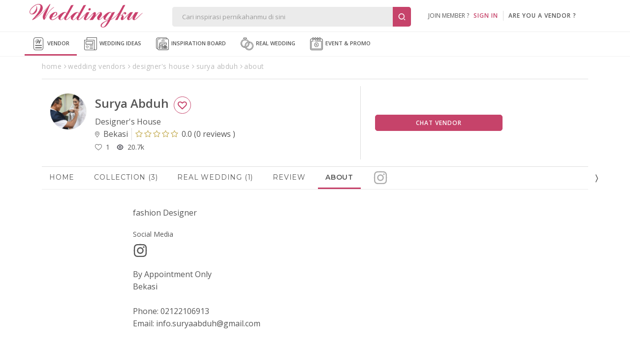

--- FILE ---
content_type: text/html; Charset=Windows-1256
request_url: https://www.weddingku.com/wedding-vendors/designers-house/surya-abduh/about
body_size: 64272
content:
<!DOCTYPE html>
<html xmlns="http://www.w3.org/1999/xhtml" xml:lang="en" lang="en">
<head>
	<link rel="canonical" href="https://www.weddingku.com/wedding-vendors/designers-house/surya-abduh" itemprop="url" />
	<link rel="shortlink" href="https://www.weddingku.com/wedding-vendors/designers-house/surya-abduh" itemprop="url" />
	<meta http-equiv="X-UA-Compatible" content="IE=edge,chrome=1">
<meta charset="utf-8"/>
<title>Surya Abduh Designer's House About | Weddingku.com</title>
<META NAME="description" CONTENT="Harga dan detail paket pernikahan Surya Abduh untuk hari bahagia Anda. Lengkap dan berkualitas">
<META HTTP-EQUIV="keywords" CONTENT=",review Surya Abduh,wedding package,about,paket pernikahan,paket wedding Surya Abduh,address alamat Surya Abduh">
<meta name="viewport" content="width=device-width, initial-scale=1, maximum-scale=1">
<meta name="alexaVerifyID" content="WD48w43QXxtUdhlbyY1rlqs0ATw"/>
<meta name="yandex-verification" content="8f756df9e6380cce" />
<meta name="msvalidate.01" content="2800486E3BB3C2BF1889D1542C3C869C" />
<meta name="google-signin-client_id" content="324728480001-5q67ffk5h5oitqg6v23c9j7fqbo18g0h.apps.googleusercontent.com">
<meta name="author" content="Weddingku">

<meta name="robots" content="index, follow">
<meta name="revisit-after" content="1 days">

<meta property="og:site_name" content="Weddingku" />
<meta property="fb:app_id" content="475611262519545" />
<meta property="og:title" content="Surya Abduh Designer's House About" />
<meta property="og:description" content="Setiap pasangan tentu mempunyai pesta pernikahan sesuai impiannya. Karena kenangan tak akan terulang, Surya Abduh hadir dengan sentuhan personal untuk hari bahagia Anda.">
<meta property="og:type" content="website" />
<meta property="og:image" content="https://images.weddingku.com/images/upload/partners/pp/70781-f30me55dcw1a.jpg" />
<meta property="og:image:type" content="image/jpeg" />
<meta property="og:image:width" content="500" />
<meta property="og:image:height" content="450" />
<meta property="og:url" content="https://www.weddingku.com/wedding-vendors/designers-house/surya-abduh" />
<meta name="twitter:card" content="photo" />
<meta name="twitter:title" content="Surya Abduh Designer's House About" />
<meta name="twitter:description" content="Setiap pasangan tentu mempunyai pesta pernikahan sesuai impiannya. Karena kenangan tak akan terulang, Surya Abduh hadir dengan sentuhan personal untuk hari bahagia Anda." />
<meta name="twitter:image" content="https://images.weddingku.com/images/upload/partners/pp/70781-f30me55dcw1a.jpg" />
<meta name="twitter:domain" content="weddingku.com">
<meta name="p:domain_verify" content="b9f7da90215b0d55745909370c5cc6bc"/>
<link href="https://plus.google.com/+weddingku" rel="publisher" />
<link rel="image_src" href="https://images.weddingku.com/images/upload/partners/pp/70781-f30me55dcw1a.jpg"/>
<link rel="shortcut icon" href="https://www.weddingku.com/assets/i/wkicon.png" type="image/x-icon" />
<link rel="icon" href="https://www.weddingku.com/assets/i/wkicon.png" type="image/x-icon" />
<link rel="manifest" href="https://www.weddingku.com/manifest.json">
<link rel="alternate" hreflang="x-default" href="https://www.weddingku.com" />

<link rel="stylesheet" href="https://assets2.weddingku.com/libs/jquery/jquery-ui.min.css" type="text/css">
<link rel="stylesheet" href="https://assets2.weddingku.com/libs/select2/4.1.0/css/select2.css">
<link rel="stylesheet" href="https://assets2.weddingku.com/libs/slick/slick.css?v=0.9519007">
<link rel="stylesheet" href="https://assets2.weddingku.com/libs/slick/slick-theme.css?v=0.9519007">
<link rel="stylesheet" href="https://www.weddingku.com/assets/css/modal.css?v=3.3.7" type="text/css">
<link rel="stylesheet" href="https://www.weddingku.com/assets/css/style.css?v=3.3.7" type="text/css">
<link rel="stylesheet" href="https://www.weddingku.com/assets/css/header.css?v=0.5393444" type="text/css">
<link rel="stylesheet" href="https://assets2.weddingku.com/libs/bootsnav/animate.min.css" type="text/css">
<link rel="stylesheet" href="https://fonts.googleapis.com/css2?family=Abril+Fatface&display=swap">
<link rel="stylesheet" href="https://assets2.weddingku.com/libs/concierge/v2/concierge.css?v=3.3.7">

<link rel="stylesheet" href="https://assets2.weddingku.com/libs/concierge/v2/concierge_banner.css?v=3.3.7">

<link rel="stylesheet" href="https://assets2.weddingku.com/libs/bootstrap/v4/css/bootstrap-grid.css?v=3.3.7" />
<link rel="stylesheet" href="https://www.weddingku.com/assets/css/bootstrapv4.css?v=3.3.7">

<!--[if lt IE 9]>
	<script src="https://www.weddingku.com/assets/js/html5shiv.min.js"></script>
<![endif]-->
<script type="text/javascript" src="https://assets2.weddingku.com/libs/notificationstyles/modernizr.custom.js"></script>
<script type="text/javascript" src="https://assets2.weddingku.com/libs/selectivizr/selectivizr.js"></script>
<script type="text/javascript" src="https://assets2.weddingku.com/libs/jquery/jquery.min.js"></script>
<script type="text/javascript" src="https://assets2.weddingku.com/libs/jquery/jquery-ui.min.js"></script>
<script type="text/javascript" src="https://assets2.weddingku.com/libs/jquery/jquery.lazyload.min.js"></script>
<script type="text/javascript" src="https://assets2.weddingku.com/libs/jgrowl/jquery.jgrowl.min.js"></script>
<script type="text/javascript" src="https://assets2.weddingku.com/libs/bootstrap/alert.js"></script>
<script type="text/javascript" src="https://assets2.weddingku.com/libs/bootstrap/modal.js"></script>
<script type="text/javascript" src="https://assets2.weddingku.com/libs/bootstrap/Bootbox.js"></script>
<script type="text/javascript" src="https://assets2.weddingku.com/libs/notificationstyles/classie.js"></script>
<script type="text/javascript" src="https://assets2.weddingku.com/libs/notificationstyles/notificationFx.js"></script>
<script type="text/javascript" src="https://assets2.weddingku.com/libs/notificationstyles/snap.svg-min.js"></script>
<script type="text/javascript" defer src="https://assets2.weddingku.com/libs/slick/slick.min.js"></script>
<script type="text/javascript" src="https://www.weddingku.com/assets/js/cons.js?v=3.3.7"></script>
<script type="text/javascript" src="https://www.weddingku.com/assets/js/main.js?v=0.5393444"></script>
<script type="text/javascript" src="https://www.weddingku.com/assets/js/popupsearch.js?v=3.3.7"></script>
<script type="text/javascript" src="https://assets2.weddingku.com/libs/select2/4.1.0/js/select2.js"></script>
<script src="https://www.gstatic.com/firebasejs/4.7.0/firebase.js"></script>

<!-- Google tag (gtag.js) -->
<script async src="https://www.googletagmanager.com/gtag/js?id=G-EZ5S4MNZFE"></script>
<script>
  window.dataLayer = window.dataLayer || [];
  function gtag(){dataLayer.push(arguments);}
  gtag('js', new Date());

  gtag('config', 'G-EZ5S4MNZFE');
</script>

<!-- Google tag (gtag.js) -->
<script async src="https://www.googletagmanager.com/gtag/js?id=AW-11002706013">
</script>
<script>
  window.dataLayer = window.dataLayer || [];
  function gtag(){dataLayer.push(arguments);}
  gtag('js', new Date());

  gtag('config', 'AW-11002706013');
</script>
  <!-- Google Tag Manager -->
  <script>(function(w,d,s,l,i){w[l]=w[l]||[];w[l].push({'gtm.start':
  new Date().getTime(),event:'gtm.js'});var f=d.getElementsByTagName(s)[0],
  j=d.createElement(s),dl=l!='dataLayer'?'&l='+l:'';j.async=true;j.src=
  'https://www.googletagmanager.com/gtm.js?id='+i+dl;f.parentNode.insertBefore(j,f);
  })(window,document,'script','dataLayer','GTM-5BHWB29F');</script>
  <!-- End Googleآ Tagآ Managerآ -->

<script>
    (function(h,o,t,j,a,r){
        h.hj=h.hj||function(){(h.hj.q=h.hj.q||[]).push(arguments)};
        h._hjSettings={hjid:5189457,hjsv:6};
        a=o.getElementsByTagName('head')[0];
        r=o.createElement('script');r.async=1;
        r.src=t+h._hjSettings.hjid+j+h._hjSettings.hjsv;
        a.appendChild(r);
    })(window,document,'https://static.hotjar.com/c/hotjar-','.js?sv=');
</script>
<!-- Meta Pixel Code -->
<script>
!function(f,b,e,v,n,t,s)
{if(f.fbq)return;n=f.fbq=function(){n.callMethod?
n.callMethod.apply(n,arguments):n.queue.push(arguments)};
if(!f._fbq)f._fbq=n;n.push=n;n.loaded=!0;n.version='2.0';
n.queue=[];t=b.createElement(e);t.async=!0;
t.src=v;s=b.getElementsByTagName(e)[0];
s.parentNode.insertBefore(t,s)}(window, document,'script',
'https://connect.facebook.net/en_US/fbevents.js');
fbq('init', '416010802152994');
fbq('track', 'PageView');
</script>
<noscript><img height="1" width="1" style="display:none"
src="https://www.facebook.com/tr?id=416010802152994&ev=PageView&noscript=1"
/></noscript>
<!-- End Metaآ Pixelآ Codeآ -->

<link href="https://assets2.weddingku.com/libs/owlcarousel/owl.carousel.min.css" type="text/css" rel="stylesheet">
<link href="https://assets2.weddingku.com/libs/marquee/marquee.css" type="text/css" rel="stylesheet">
<link rel="stylesheet" href="https://www.weddingku.com/assets/css/bootstrapv4.css?v=3.3.7"/> 
<link rel="stylesheet" type="text/css" href="https://assets2.weddingku.com/libs/bootstrap/v4/css/bootstrap-grid.css">
<link href="https://www.weddingku.com/directory/assets/css/directory.css?v=3.3.7" type="text/css" rel="stylesheet">
<link href="https://www.weddingku.com/assets/css/datepickers.css?v=3.3.7" type="text/css" rel="stylesheet">
<link rel="stylesheet" href="https://www.weddingku.com/assets/css/bootstrap-datepicker.min.css?v=3.3.7" type="text/css"/>
<script>gtag('config', 'AW-1017139366');</script>

	<link rel="stylesheet" href="https://newstore.weddingku.com/assets/css/store.css?v=0.1" type="text/css">
</head>
<body>

	<!-- header -->
	<noscript><iframe src=""https://www.googletagmanager.com/ns.html?id=GTM-5C3FTPQ"" height=""0"" width=""0"" style=""display:none;visibility:hidden""></iframe></noscript>

<style>
	#navDownloadApp{
		display:none;
	}

	@media screen and (max-width: 768px){
		#navDownloadApp{
			display:block;
		}

		#closePopUpBtn{
			width:16px;
		}
	}

	@media screen and (max-width: 480px){
		#closePopUpBtn{
			width:27px !important;
		}
	}
</style>
<!-- Google Tag Manager -->
<script>(function(w,d,s,l,i){w[l]=w[l]||[];w[l].push({'gtm.start':
new Date().getTime(),event:'gtm.js'});var f=d.getElementsByTagName(s)[0],
j=d.createElement(s),dl=l!='dataLayer'?'&l='+l:'';j.async=true;j.src=
'https://www.googletagmanager.com/gtm.js?id='+i+dl;f.parentNode.insertBefore(j,f);
})(window,document,'script','dataLayer','GTM-5BHWB29F');</script>
<!-- End Googleآ Tagآ Managerآ -->
<header>
  <div class="row grid">
    	<div id="header-left">

            <div id="logo"><a href="https://www.weddingku.com">
						<img src="https://assets2.weddingku.com/images/logo.png?v=2" alt="Weddingku" >
						</a></div>
            <div id="header-m-right" class="m-show">
                <div id="header-m-search"> <a href="javascript:;"><img src="https://www.weddingku.com/assets/svg/search.svg" width="25"></a> </div>
            </div>
      	</div>
        <div id="header-center">
            <div id="header-formsearch">
            	<input name="q" id="q" type="text" placeholder="Cari inspirasi pernikahanmu di sini" class="ui-autocomplete-input" autocomplete="off" value=""><button type="button" id="header-formsearch-open"><img src="https://images.weddingku.com/i/ico/ico-search.svg"/></button><button type="button" id="header-formsearch-close" style="display:none;"><img src="https://images.weddingku.com/i/ico/ico-close.svg"/></button>
            </div>
            <div id="header-searchresult">
                <div id="search-home">
                	<div id="search-result"></div>
					

<h4>Cari vendor pernikahanmu di sini</h4>
<ul>
<li><a href="https://www.weddingku.com/wedding-vendors/hotel-ballroom">Hotel Wedding Venue</a></li>
<li><a href="https://www.weddingku.com/wedding-vendors/bali">Bali Wedding Vendor</a></li>
<li><a href="https://www.weddingku.com/wedding-vendors/wedding-planner">Wedding Planner & Organiser</a></li>
<li><a href="https://www.weddingku.com/wedding-vendors/dekorasi">Wedding Decorator</a></li>
<li><a href="https://www.weddingku.com/wedding-vendors/wedding-photographer">Photographer & Videographer</a></li>
<li><a href="javascript:;" onClick="openSearchMore('vendor');">Lihat Semua Vendor</a></li>
</ul>
<hr>
<h4>Cek konten inspiratif lainnya</h4>
<ul>
<li><a href="https://www.weddingku.com/blog">Baca blog wedding ideas</a></li>
<li><a href="https://www.weddingku.com/collection">Lihat inspirasi koleksi inspiration board</a></li>
<li><a href="https://www.weddingku.com/real-weddings">Baca kisah real wedding</a></li>
<li><a href="https://www.weddingku.com/events-promo">Cek info event & promo sekitar dunia wedding</a></li>
</ul>

                </div>
                <div id="search-more"></div>
            </div>
        </div>
      	<div id="header-account">
        
        <ul class="d-none d-md-blck">
            <li class="nav-signin">join member ?&nbsp;&nbsp;&nbsp;<a href="https://members.weddingku.com/login" class="pink">SIGN IN</a></li>
            <li id="ver-line-signin"><div class="ver-line"></div></li>
            <li class="nav-signin"><a href="https://partner.weddingku.com">are you a vendor ?</a></li>
        </ul>
        <div id="nav-me-sign" class="d-hidden"><a href="https://members.weddingku.com/login"><img src="https://www.weddingku.com/assets/svg/user.svg" width="26"/> <span>SIGN IN</span></a></div>
        
      </div>
    </div>
  </div>
  
  <div class="mobile_menu navbar-m">
  	
</header>
<nav id="nav-top" class="bg-nav">
  <div class="row">
    <ul>
      <li class="current"><a href="https://www.weddingku.com/wedding-vendors"><img src="https://www.weddingku.com/assets/svg/vendor.svg" width="26" />&nbsp;Vendor</a>
      <li><a href="https://www.weddingku.com/blog"><img src="https://www.weddingku.com/assets/svg/blog.svg" width="26" />&nbsp;Wedding Ideas</a></li>
      <li><a href="https://www.weddingku.com/inspiration-board"><img src="https://www.weddingku.com/assets/svg/inspirationboard.svg" width="26" />&nbsp;Inspiration Board
	  </a></li>
      <li><a href="https://www.weddingku.com/real-weddings"><img src="https://www.weddingku.com/assets/svg/realwedding.svg" width="26" />&nbsp;Real Wedding</a></li>
      <li><a href="https://www.weddingku.com/events-promo"><img src="https://www.weddingku.com/assets/svg/eventpromo.svg" width="26" />&nbsp;Event &amp; Promo</a></li>

    </ul>
  </div>
  <div class="clearfix"></div>
</nav>
<nav style="bottom:61px" id="navDownloadApp" class="border">
	<div class="d-flex flex-row" style="padding: 10px 10px; align-items:center;column-gap: 10px; justify-content:space-between;">
		<div style="display:flex;flex-direction;align-items:center;column-gap:11px;">
			<a onclick="closeDownloadBubble();" class="close" style="" id="closePopUpBtn">
				<svg version="1.1" id="close" xmlns="http://www.w3.org/2000/svg" xmlns:xlink="http://www.w3.org/1999/xlink" x="0px" y="0px" viewBox="0 0 250 250" xml:space="preserve"><g><path d="M131.804,106.491l75.936-75.936c6.99-6.99,6.99-18.323,0-25.312
							c-6.99-6.99-18.322-6.99-25.312,0l-75.937,75.937L30.554,5.242c-6.99-6.99-18.322-6.99-25.312,0c-6.989,6.99-6.989,18.323,0,25.312
							l75.937,75.936L5.242,182.427c-6.989,6.99-6.989,18.323,0,25.312c6.99,6.99,18.322,6.99,25.312,0l75.937-75.937l75.937,75.937
							c6.989,6.99,18.322,6.99,25.312,0c6.99-6.99,6.99-18.322,0-25.312L131.804,106.491z"></path></g></svg>
			</a>
			<img src="https://new.weddingku.com/assets/images/logoApp.png" style="width:36px;">
			<p style="text-transform: uppercase; font-size: 11px; line-height: 18px; letter-spacing : 0.5px; margin:0">Info cepat dan Kaya Inspirasi dengan <span style="font-weight:600" >Weddingku</span> App</p>
		</div>
		<div>
			<a class="btn" style="height:fit-content; color:white; font-size:10px " href="https://www.weddingku.com/inspiration-board/">Download</a>
		</div>
	</div>
</nav>
<nav id="nav-bottom">
  <ul>
		<li><a href="https://www.weddingku.com" onclick="addEventGA('nav-click','bottom');"><img src="https://www.weddingku.com/assets/svg/home.svg" width="23" /><br />Home</a></li>
    <li class="current"><a href="https://www.weddingku.com/wedding-vendors" onclick="addEventGA('nav-click','bottom');"><img src="https://www.weddingku.com/assets/svg/vendor.svg" width="23" /><br />Vendor</a></li>
     <li class=""><a href="https://www.weddingku.com/blog" onclick="addEventGA('nav-click','bottom');"><img src="https://www.weddingku.com/assets/svg/blog.svg" width="23" /><br />Wedding<br />Ideas</a></li>
	 <li class=""><a href="https://www.weddingku.com/inspiration-board" onclick="addEventGA('nav-click','bottom');"><img src="https://www.weddingku.com/assets/svg/insponew.svg" style="width:45px" /><br />Inspiration<br />Board</a></li>
    <li class="dropdown"> <a id="more" href="javascript:;"><img src="https://www.weddingku.com/assets/svg/menu.svg" width="23" /><br />More</a>
      <ul id="nav-others" class="sub-menu w-100">
        <li><a href="https://www.weddingku.com/real-weddings" onclick="addEventGA('nav-click','bottom');"><img src="https://www.weddingku.com/assets/svg/realwedding.svg" width="26" />&nbsp;Real Wedding</a></li>
        <li><a href="https://www.weddingku.com/events-promo" onclick="addEventGA('nav-click','bottom');"><img src="https://www.weddingku.com/assets/svg/eventpromo.svg" width="26" />&nbsp;Event &amp; Promo</a></li>
      </ul>
    </li>
    <!--li><a href="javascript:;" onclick="WDKConcierge.open();addEventGA('nav-click','bottom');" title="Chat with Us"><img src="https://www.weddingku.com/assets/svg/chat.svg" width="23" /><br />
      Chat</a></li-->
  </ul>
</nav>

<!--div id="bannerbar-fixed-bottom" align="center">
   <div class="container" style="position:relative;">
     <a href="https://weddingfestival.id/?utm_source=weddingku&utm_medium=bottom&utm_campaign=jwf" target="_blank">
      <picture>
        <source srcset="https://images.weddingku.com/images/banner/banner-JWF2022-480x100.gif?v=1" media="(max-width: 768px)">
        <source srcset="https://images.weddingku.com/images/banner/banner-JWF2022-970x50.gif?v=1">
        <img src="https://images.weddingku.com/images/banner/banner-JWF2022-970x50.gif?v=1">
      </picture>
      </a>
     <div><a href="javascript:;" onclick="closeBanner();"><i class="fa fa-times"></i></a></div>
   </div>
 </div-->


<script>
	function closeDownloadBubble(){
		$("#navDownloadApp").hide();
	}
</script>


	 <div class="container" id="container-directory">
		<!-- breadcrumb -->
		<div class="row breadcrumb">
		   <ul class="m-hidden" itemscope="itemscope" itemtype="http://schema.org/BreadcrumbList">
				<li itemprop="itemListElement" itemscope="" itemtype="http://schema.org/ListItem">
					<a href="https://www.weddingku.com" itemprop="item" title="Home">
						<span itemprop="name">home</span>
					</a>
					<meta itemprop="position" content="1"></span>
				</li>
				<li itemprop="itemListElement" itemscope="" itemtype="http://schema.org/ListItem">
					<a href="https://www.weddingku.com/wedding-vendors" itemprop="item" title="wedding vendors">
						<span itemprop="name">wedding vendors</span>
					</a>
					<meta itemprop="position" content="2"></span>
				</li>
				<li itemprop="itemListElement" itemscope="" itemtype="http://schema.org/ListItem">
					<a href="https://www.weddingku.com/wedding-vendors/designers-house" itemprop="item" title="designers-house">
						<span itemprop="name">designer's house</span>
					</a>
					<meta itemprop="position" content="3"></span>
				</li>
				<li itemprop="itemListElement" itemscope="" itemtype="http://schema.org/ListItem">
					<a href="https://www.weddingku.com/wedding-vendors/designers-house/surya-abduh" itemprop="item" title="https://www.weddingku.com/wedding-vendors/designers-house/surya-abduh">
						<span itemprop="name">surya abduh</span>
					</a>
					<meta itemprop="position" content="4"></span>
				</li>
				<li itemprop="itemListElement" itemscope="" itemtype="http://schema.org/ListItem">
					<a href="https://www.weddingku.com/wedding-vendors/designers-house/surya-abduh/about" itemprop="item" title="about">
						<span itemprop="name">about</span>
					</a>
					<meta itemprop="position" content="5"></span>
				</li>
			</ul><div class="clear"></div>
		</div>
	</div>
	
	<!-- main image -->
	

	 <div class="container" id="container-directory">
		<div class="content" itemscope itemtype="http://schema.org/ProfessionalService">
			<!-- sub header -->
			
<div class="row" id="header-profile">
	<div class="row mr-auto ml-auto">
		<div class="col-lg-7 col-12 pl-0 pr-0">
			<div class="row ml-0 mr-0 border-lg-right">
				<div class="col-2 col-lg-2 pl-0 pr-0 mb-3 mt-3 ml-auto mr-auto ml-sm-0 mr-sm-0 img-profile">
					<img src="https://images.weddingku.com/images/upload/partners/pp/70781-f30me55dcw1a.jpg" itemprop="image" alt="Surya Abduh"/>
				</div>
				<div class="col-10 col-lg-10 mb-3 mt-4 pr-0 pl-2 pl-lg-0">
					<h1 class="mt-0 mb-1 mr-1" itemprop="name">Surya Abduh

					<div class="btn-love single  d-sm-block" style="position:static" id="love" >
						<button  class="btn ico-love70781 width-100 white border love"  data-id=70781></button>
					</div>

					</h1>
					<meta itemprop="url" content="https://www.weddingku.com/wedding-vendors/designers-house/surya-abduh"/>
					<meta itemprop="telephone" content="02122106913"/>
					<meta itemprop="priceRange" content="IDR"/>
                    <span itemprop="address" itemscope="" itemtype="http://schema.org/PostalAddress">
                        <meta itemprop="streetAddress" content="jalan lubuk kasih blok R14 komplek pertamina Jatiwaringin Asri 2 Pondok Gede Bekasi" />
                        <meta itemprop="addressLocality" content="Bekasi" />
                        <meta itemprop="addressRegion" content="" />
                    </span>
					<div class="vendor-desc mb-1 d-m-none d-lg-block">
						<p class="pr-2 pl-0">Designer's House</p>
						<div class="d-flex mr-0 ml-0 ">
							<p class="pr-2 border-right">
								<svg aria-hidden="true" focusable="false" data-prefix="fal" data-icon="map-marker-alt" role="img" xmlns="http://www.w3.org/2000/svg" viewBox="0 0 384 512" class="svg-inline--fa fa-map-marker-alt fa-w-12">
									<path fill="currentColor" d="M192 96c-52.935 0-96 43.065-96 96s43.065 96 96 96 96-43.065 96-96-43.065-96-96-96zm0 160c-35.29 0-64-28.71-64-64s28.71-64 64-64 64 28.71 64 64-28.71 64-64 64zm0-256C85.961 0 0 85.961 0 192c0 77.413 26.97 99.031 172.268 309.67 9.534 13.772 29.929 13.774 39.465 0C357.03 291.031 384 269.413 384 192 384 85.961 298.039 0 192 0zm0 473.931C52.705 272.488 32 256.494 32 192c0-42.738 16.643-82.917 46.863-113.137S149.262 32 192 32s82.917 16.643 113.137 46.863S352 149.262 352 192c0 64.49-20.692 80.47-160 281.931z" class=""></path>
								</svg>
								&nbsp;Bekasi
							</p>
							
							<div class="review pr-0 pr-lg-2 pl-0 pl-lg-2">
								<a href="https://www.weddingku.com/wedding-vendors/designers-house/surya-abduh/review"><span><i class="fa fa-star-o"></i><i class="fa fa-star-o"></i><i class="fa fa-star-o"></i><i class="fa fa-star-o"></i><i class="fa fa-star-o"></i></span> <span>0.0</span> (<span>0 reviews </span>)</a>
							</div>
							
						</div>
					</div>

					<div class="vendor-desc mb-1 d-block d-lg-none">
						<p class="pr-2 pl-0">Designer's House</p>
						<div class="d-flex">
							<p class="pr-2 pl-0  br-none">
								<svg aria-hidden="true" focusable="false" data-prefix="fal" data-icon="map-marker-alt" role="img" xmlns="http://www.w3.org/2000/svg" viewBox="0 0 384 512" class="svg-inline--fa fa-map-marker-alt fa-w-12">
									<path fill="currentColor" d="M192 96c-52.935 0-96 43.065-96 96s43.065 96 96 96 96-43.065 96-96-43.065-96-96-96zm0 160c-35.29 0-64-28.71-64-64s28.71-64 64-64 64 28.71 64 64-28.71 64-64 64zm0-256C85.961 0 0 85.961 0 192c0 77.413 26.97 99.031 172.268 309.67 9.534 13.772 29.929 13.774 39.465 0C357.03 291.031 384 269.413 384 192 384 85.961 298.039 0 192 0zm0 473.931C52.705 272.488 32 256.494 32 192c0-42.738 16.643-82.917 46.863-113.137S149.262 32 192 32s82.917 16.643 113.137 46.863S352 149.262 352 192c0 64.49-20.692 80.47-160 281.931z" class=""></path>
								</svg>
								&nbsp;Bekasi
							</p>
                            <div class="review">
                                <a href="https://www.weddingku.com/wedding-vendors/designers-house/surya-abduh/review"><span><i class="fa fa-star-o"></i><i class="fa fa-star-o"></i><i class="fa fa-star-o"></i><i class="fa fa-star-o"></i><i class="fa fa-star-o"></i></span> <span>0.0</span> (<span>0 review) </span> </a>
                            </div>
						</div>
					</div>


					<div class="col-12 pl-0 pr-0 align-self-center">
						<div class="d-flex ml-0 mr-0 align-self-center vendor-statistic">
								<div class="pr-3 div-txt-left vendor-active d-none flex-row justify-content-start align-items-center ">
									<p class="d-inline-block"><i> </i> <div class="d-inline-block status-active d-none"></div></p>
								</div>
								<div class="pr-3 div-txt-left">
									<p id="love70781" class=""><span class="d-flex flex-row justify-content-start align-items-center"><img src="https://new.weddingku.com/assets/svg/love.svg" width="14">&nbsp;&nbsp;<span class=num>1</span></span></p>
								</div>
								<div class="pr-3 div-txt-left">
									<p class=""><span class="d-flex flex-row justify-content-start align-items-center"><img src="https://new.weddingku.com/assets/svg/eye-line.svg" width="14">&nbsp;&nbsp;20.7k</span></p>
								</div>

						</div>
					</div>
				</div>
				
			</div>
		</div>
		<div class="col-lg-5 col-12 pr-0 pl-0 d-sm-block align-self-center p-0">
			<div class="row ml-0 mr-0 align-self-center mb-0 mb-sm-3 mt-3 mb-3 pl-0 pl-lg-3 pr-0 pr-lg-3">

				<div id="profile-contact" class="col-12 pl-0 pr-0">
					<div class="row ml-0 mr-0  ">
						<!--div class="btn-love col-6 col-lg-6 single pl-0 pr-2 mb-3 mb-lg-0" id="love" >
							<button id="70781" class="btn  width-100 white love"></button>
						</div-->
                        	<div class="btn-chat col-12 col-lg-8 single">
								<button class="btn width-100" onclick="popChat(this,'open');">Chat Vendor</button>
                            </div>
					</div>
				</div>
			</div>
		</div>
	</div>
</div>


			<div class="row" id="content-vendor">
			<script>
				console.log('');
				console.log('628119528988');
			</script>
				<!-- navigation tab -->
				
<div class="col-12 pl-0 pr-0" id="nav-tab">


	<nav id="nav-tabs" class="no-print mt-0">
		<div class="item-nav "><a href="https://www.weddingku.com/wedding-vendors/designers-house/surya-abduh">Home</a></div>
		
			<div class="item-nav "><a href="https://www.weddingku.com/wedding-vendors/designers-house/surya-abduh/gallery">Collection (3)</a></div>
		
			<div class="item-nav "><a href="https://www.weddingku.com/wedding-vendors/designers-house/surya-abduh/realwedding">Real Wedding (1)</a></div>
		
		<div class="item-nav " id=navTabsReview><a href="https://www.weddingku.com/wedding-vendors/designers-house/surya-abduh/review">Review </a></div>
		<div class="item-nav  currentNav"><a href="https://www.weddingku.com/wedding-vendors/designers-house/surya-abduh/about">About</a></div>
		
		<div class="item-nav instagram ">
			<a href="https://www.weddingku.com/wedding-vendors/designers-house/surya-abduh/instagram">
				<svg aria-hidden="true" focusable="false" data-prefix="fab" data-icon="instagram" width="30" height="30" role="img" xmlns="http://www.w3.org/2000/svg" viewBox="0 0 448 512" class="svg-inline--fa fa-instagram fa-w-14">
					<path fill="currentColor" d="M224.1 141c-63.6 0-114.9 51.3-114.9 114.9s51.3 114.9 114.9 114.9S339 319.5 339 255.9 287.7 141 224.1 141zm0 189.6c-41.1 0-74.7-33.5-74.7-74.7s33.5-74.7 74.7-74.7 74.7 33.5 74.7 74.7-33.6 74.7-74.7 74.7zm146.4-194.3c0 14.9-12 26.8-26.8 26.8-14.9 0-26.8-12-26.8-26.8s12-26.8 26.8-26.8 26.8 12 26.8 26.8zm76.1 27.2c-1.7-35.9-9.9-67.7-36.2-93.9-26.2-26.2-58-34.4-93.9-36.2-37-2.1-147.9-2.1-184.9 0-35.8 1.7-67.6 9.9-93.9 36.1s-34.4 58-36.2 93.9c-2.1 37-2.1 147.9 0 184.9 1.7 35.9 9.9 67.7 36.2 93.9s58 34.4 93.9 36.2c37 2.1 147.9 2.1 184.9 0 35.9-1.7 67.7-9.9 93.9-36.2 26.2-26.2 34.4-58 36.2-93.9 2.1-37 2.1-147.8 0-184.8zM398.8 388c-7.8 19.6-22.9 34.7-42.6 42.6-29.5 11.7-99.5 9-132.1 9s-102.7 2.6-132.1-9c-19.6-7.8-34.7-22.9-42.6-42.6-11.7-29.5-9-99.5-9-132.1s-2.6-102.7 9-132.1c7.8-19.6 22.9-34.7 42.6-42.6 29.5-11.7 99.5-9 132.1-9s102.7-2.6 132.1 9c19.6 7.8 34.7 22.9 42.6 42.6 11.7 29.5 9 99.5 9 132.1s2.7 102.7-9 132.1z" class=""></path>
				</svg>
			</a>
		</div>
		
	</nav>
</div>


				<!-- About -->
				<div class="row ml-0 mr-0 col-12 pl-0 pr-0" id="abouts">
					<div class="col-12 col-sm-8 mr-0 ml-0 mr-sm-auto ml-sm-auto pl-0 pr-0 div-content">
						
							<div class="about-desc">
								<p>fashion Designer</p>
							</div>
						
						<div class="col-12 pl-0 pr-0 align-self-center pb-0 mb-4">
							<div class="row mr-0 ml-0  align-self-center pt-0">
                            <div class="d-lg-block  col-12  pl-0 sosmed">
                                <div class="d-lg-block mr-2 mb-2">Social Media</div>
                                <ul class="pt-0 align-self-center  ">
								
                                <li class="div-txt-left">
                                    <a href="https://www.weddingku.com/directory/redirects.asp?id=70781&t=7&dest=https%3A%2F%2Fwww%2Einstagram%2Ecom%2Fsuryaabduh" target="_blank" title="suryaabduh" itemprop="sameAs" content="https://www.instagram.com/suryaabduh">
                                        <svg aria-hidden="true" focusable="false" data-prefix="fab" data-icon="instagram" role="img" xmlns="http://www.w3.org/2000/svg" viewBox="0 0 448 512" class="svg-inline--fa fa-instagram fa-w-14">
                                            <path fill="currentColor" d="M224.1 141c-63.6 0-114.9 51.3-114.9 114.9s51.3 114.9 114.9 114.9S339 319.5 339 255.9 287.7 141 224.1 141zm0 189.6c-41.1 0-74.7-33.5-74.7-74.7s33.5-74.7 74.7-74.7 74.7 33.5 74.7 74.7-33.6 74.7-74.7 74.7zm146.4-194.3c0 14.9-12 26.8-26.8 26.8-14.9 0-26.8-12-26.8-26.8s12-26.8 26.8-26.8 26.8 12 26.8 26.8zm76.1 27.2c-1.7-35.9-9.9-67.7-36.2-93.9-26.2-26.2-58-34.4-93.9-36.2-37-2.1-147.9-2.1-184.9 0-35.8 1.7-67.6 9.9-93.9 36.1s-34.4 58-36.2 93.9c-2.1 37-2.1 147.9 0 184.9 1.7 35.9 9.9 67.7 36.2 93.9s58 34.4 93.9 36.2c37 2.1 147.9 2.1 184.9 0 35.9-1.7 67.7-9.9 93.9-36.2 26.2-26.2 34.4-58 36.2-93.9 2.1-37 2.1-147.8 0-184.8zM398.8 388c-7.8 19.6-22.9 34.7-42.6 42.6-29.5 11.7-99.5 9-132.1 9s-102.7 2.6-132.1-9c-19.6-7.8-34.7-22.9-42.6-42.6-11.7-29.5-9-99.5-9-132.1s-2.6-102.7 9-132.1c7.8-19.6 22.9-34.7 42.6-42.6 29.5-11.7 99.5-9 132.1-9s102.7-2.6 132.1 9c19.6 7.8 34.7 22.9 42.6 42.6 11.7 29.5 9 99.5 9 132.1s2.7 102.7-9 132.1z" class=""></path>
                                        </svg>
                                    </a>
                                </li>
                            
                        </ul>
                            </div>
											</div>
										</div>
										
									<ul class="address-list">
										By Appointment Only<br>Bekasi<br><br />Phone: 02122106913<br />Email: info.suryaabduh@gmail.com<br /><br />
									</ul>
								
					</div>
				</div>
			</div>
		</div>
	</div>
	<script>var ga_id = '';</script>

<style>
    .wilonafest{
        bottom:-6px;
    }

     @media (max-width:480px){
        .wilonafest{
           /* bottom:92px; */
           bottom:56px
        }
     }

     @media screen and (max-width: 768px){
        #idwfBannerBot{
            width: -webkit-fill-available;
        }

         .wilonafest{
           /* bottom:92px; */
           bottom:56px !important;
        }
     }

	footer .fa-tiktok{
		mask: url(https://www.weddingku.com/assets/svg/test.svg) no-repeat 50% 50%;
		-webkit-mask: url(https://www.weddingku.com/assets/svg/test.svg) no-repeat 50% 50%;
		background-color:#8a8a8a;
     }


	.fa-tiktok:before {
		content: "\f099";
	}
</style>

<!--div id=alexa style="display:none"><a href="https://www.alexa.com/siteinfo/www.weddingku.com"><script type='text/javascript' src='https://xslt.alexa.com/site_stats/js/s/a?url=www.weddingku.com'></script></a></div>
</div-->

<div class="clear"></div>
<footer>
 	<div class="ft-top" align="center" itemscope itemtype="https://schema.org/Organization">
        <ul class="socialmedia" itemprop="url" href="https://www.weddingku.com">
          <li>Follow Us</li>
          <li><a itemprop="sameAs" href="https://www.facebook.com/Weddingku" target="_blank"><i class="fa fa-facebook"></i></a></li>
          <li><a itemprop="sameAs" href="https://instagram.com/weddingku" target="_blank" class="icon"><i class="fa fa-instagram"></i></a></li>
          <li><a itemprop="sameAs" href="https://twitter.com/Weddingku" target="_blank"><i class="fa fa-twitter"></i></a></li>
          <li><a itemprop="sameAs" href="https://www.youtube.com/user/weddingkutv" target="_blank"><i class="fa fa-youtube-square"></i></a></li>
          <li><a itemprop="sameAs" href="https://www.tiktok.com/@weddingku_official" target="_blank"><i class="fa fa-tiktok"></i></a></li>
		  <li><a itemprop="sameAs" href="https://www.pinterest.com/weddingku/" target="_blank" class="icon"><i class="fa fa-pinterest"></i></a></li>
          <li><a href="https://www.weddingku.com/rss/" target="_blank" class="icon"><i class="fa fa-rss"></i></a></li>
        </ul>
        <ul class="mb-0"><li></li>
          <!--li><a href="https://play.google.com/store/apps/details?id=com.weddingku.apps&hl=en" target="_blank" class="icon"><i class="fa fa-android"></i></a></li-->
          <!--li><a href="https://itunes.apple.com/id/app/weddingku-directory/id943356082?mt=8" target="_blank" class="icon"><i class="fa fa-apple"></i></a></li-->
        </ul><div class="clearfix"></div>
 	</div>
	<div class="ft-m" align="center">
		<a href="https://members.weddingku.com">MEMBER AREA</a>&nbsp;&nbsp;<a href="https://partner.weddingku.com/">BECOME A VENDOR</a>&nbsp;&nbsp;<a href="https://b2b.weddingku.com/">AFFILIATE WITH US</a><br><a href="https://www.weddingku.com/privacypolicy">PRIVACY POLICY</a>&nbsp;&nbsp;<a href="https://www.weddingku.com/conditionsofuse">TERM OF USE</a>&nbsp;&nbsp;<a href="https://www.weddingku.com/aboutus">ABOUT US</a>&nbsp;&nbsp;<a href="https://www.weddingku.com/contactus">CONTACT US</a>
	</div>
    <div class="container ft-mid m-hidden">
        <div class="row">
            <div class="col-5">
                <ul>
                	<li>
                        <ul>
                            <li><a href="https://members.weddingku.com" target="_blank" rel="nofollow">Member Area</a></li>
                            <li><a href="https://partner.weddingku.com" target="_blank" rel="nofollow">Become a vendor</a></li>
                            <li><a href="https://b2b.weddingku.com" target="_blank" rel="nofollow">Affiliate With Us</a></li>
                        </ul><div class="clearfix"></div>
                    </li>
                    <li>
                        <ul>
                            <li class="head">Weddingku Group</li>
                            <li><a href="https://varawedding.com" target="_blank" rel="nofollow" title="varawedding.com">varawedding.com</a></li>
                            <li><a href="https://jawharacelebration.com/" target="_blank" rel="nofollow" title="jawharacelebration.com">jawharacelebration.com</a></li>
                            <li><a href="https://yuktravel.com" target="_blank" rel="nofollow" title="yuktravel.com">yuktravel.com</a></li>
                            <li><a href="https://www.varatrip.com" target="_blank" rel="nofollow" title="varatrip.com">varatrip.com</a></li>
                            <li><a href="https://yukmakan.com" target="_blank" rel="nofollow" title="yukmakan.com">yukmakan.com</a></li>
                        </ul><div class="clearfix"></div>
                    </li>
            	</ul>
            </div>
            <div class="col-7">
                <div class="about">Established in 2002, Weddingku is an indonesia leading wedding platform with around 1,000 newlyweds joined every week and more than 10,000 brides-to-be daily visits.<br />Our platform covers Vendors Directory, Wedding Ideas and Inspiration Boards.</div>
            </div>
        </div>
    </div>
    <div class="bottom">
	<div class="container">
        <div class="row">
          <div class="copyright col-7">&copy; 2002-2026 Weddingku.com. Powered by <a href="http://www.menaravisi.com" target="_blank">Menaravisi</a> | <a href="https://www.weddingku.com/aboutus">About Us</a> | <!--a href="https://www.weddingku.com/awards">Awards & Review</a> |  --><a href="https://www.weddingku.com/contactus">Contact Us</a></div>
          <div class="copyright-m">&copy; 2002-2026 Weddingku.com. Powered by <a href="http://www.menaravisi.com" target="_blank">Menaravisi</a></div>
          <div class="policy col-5"><a href="https://www.weddingku.com/privacypolicy">Privacy Policy</a> | <a href="https://www.weddingku.com/conditionsofuse">Term of Use</a></div>
        </div></div>
    </div>
</footer>
<div id="gototop"><a href="#top"><span>BACK<br>TO TOP</span></a></div>

<script>var isLock = false; canonical= 'https://www.weddingku.com/wedding-vendors/designers-house/surya-abduh';</script>

<!-- include file="../popupevent.asp"-->
<style>
#popupevent2 {
	display: none;
	background-color: transparent;
    box-shadow: NONE;
    border: none;
    top: 60%;
    left: 50%;
    margin: -280px 0 0 -390px;
    width: 780px;
	overflow: hidden;
}
#popupevent2 .embed-responsive {
	position: relative;
	display: block;
	width: 100%;
	padding: 0;
	overflow: hidden;
}
#popupevent2 .embed-responsive::before {
	display: block;
	content: "";
}
#popupevent2 .embed-responsive .embed-responsive-item {
	position: absolute;
	top: 0;
	bottom: 0;
	left: 0;
	width: 100%;
	height: 100%;
	border: 0;
	cursor: pointer;
	background-color: transparent;
	background-repeat: no-repeat;
	background-position: center center;
	background-size: auto 100%;
}
#popupevent2 .embed-responsive.embed-responsive-21by9::before {
	padding-top: 42.857143%;
}
#popupevent2 .embed-responsive.embed-responsive-16by9::before {
	padding-top: 56.25%;
}
#popupevent2 .embed-responsive.embed-responsive-4by3::before {
	padding-top: 75%;
}
#popupevent2 .embed-responsive.embed-responsive-1by1::before {
	padding-top: 100%;
}
#popupevent2 .embed-responsive-m {
	display: none;
}
#popupevent2 .embed-responsive-d {
	display: block;
}
#popupevent2 .modal-dialog {max-width: 100%;margin: auto;}
#popupevent2 .modal-dialog .modal-body .div-content_modal {
	position: relative;
	width: 100%;
	min-height: 1px;
	-webkit-box-flex: 0;
	-ms-flex: 0 0 100%;
	flex: 0 0 100%;
	max-width: 100%;
}
#popupevent2 .modal-dialog .modal-header a svg {
	width: 20px;
	height: 20px;
	color: #fff;
}
#popupevent2 .modal-dialog .modal-header a svg path {
	color: #fff;
	fill: #fff;
}
#popupevent2 .modal-dialog .modal-header {
	position: absolute;
	top: 0;
	right: 0;
	z-index: 1;
	border: 0;
	padding: 0px
}
#popupevent2 .modal-dialog .modal-body {
	background: transparent;
	border: none;
	padding: 0;overflow-y: hidden;max-height: 440px;
}
#popupevent2 .modal-dialog .modal-header a.close {
	top:10px;left: -255px;
    opacity: 1;
}
@media screen and (max-width: 576px) {
	#popupevent2 {
		top: 0px !important;
		max-height: 100%;
		height: 100%;
		left: 0px;
		width: 100%;
		margin: 0px;
	}
	#popupevent2 .embed-responsive-m {
		display: block;
	}
	#popupevent2 .embed-responsive-d {
		display: none;
	}
	#popupevent2 .modal-dialog {
		margin: 0;
	}
	#popupevent2 .modal-dialog, #popupevent2 .modal-dialog .modal-body {
		top: 0 !important;
		max-height: 100%;
		height: 100%;background-color: transparent;
	}
	#popupevent2 .modal-dialog .modal-header a.close {
		position: relative;
		top: 50px;
		opacity: 1;left:auto;right:10px !important;
	}
	#popupevent2 .modal-dialog .modal-header a svg {
		color: #fff;
	}
	#popupevent2 .modal-dialog .modal-header a svg path {
		color: #ffffff;
		fill: #ffffff;
	}
	#popupevent2 .modal-dialog .modal-body .div-content_modal {
		top: 0 !important;
		max-height: 100%;
		height: 100%;
	}
	#popupevent2 .modal-dialog .modal-body .div-content_modal a {
		top: 0 !important;
		max-height: 100%;
		height: 100%;
	}
}
</style>

<div class="modal modal-event" id="popupevent2">
	<div class="modal-dialog">
		<div class="modal-header">
			<a href="javascript:;" class="close" data-dismiss="modal">
				<svg version="1.1" id="close" xmlns="http://www.w3.org/2000/svg" xmlns:xlink="http://www.w3.org/1999/xlink" x="0px" y="0px" viewBox="0 0 250 250" xml:space="preserve"><g><path d="M131.804,106.491l75.936-75.936c6.99-6.99,6.99-18.323,0-25.312
							c-6.99-6.99-18.322-6.99-25.312,0l-75.937,75.937L30.554,5.242c-6.99-6.99-18.322-6.99-25.312,0c-6.989,6.99-6.989,18.323,0,25.312
							l75.937,75.936L5.242,182.427c-6.989,6.99-6.989,18.323,0,25.312c6.99,6.99,18.322,6.99,25.312,0l75.937-75.937l75.937,75.937
							c6.989,6.99,18.322,6.99,25.312,0c6.99-6.99,6.99-18.322,0-25.312L131.804,106.491z"></path></g></svg>
			</a>
		</div>
		<div class="modal-body body-event">
			<div class="div-content_modal" style="padding:30px">
				<a  href="https://www.weddingku.com/exhibition?utm_source=popup_weddingku&utm_medium=website" class="embed-responsive embed-responsive-m " id="popUpEventAnchor">
					<div class="embed-responsive-item" style="background-image: url('https://www.weddingku.com/images/we2025_popup.png');background-repeat: no-repeat;background-position: center;background-size: 100%;"></div>
				</a>
				<a  href="https://www.weddingku.com/exhibition?utm_source=popup_weddingku&utm_medium=website" class="embed-responsive embed-responsive-d embed-responsive-16by9">
					<div class="embed-responsive-item img-collection" style="background-image: url('https://www.weddingku.com/images/we2025_popup.png');"></div>
				</a>
			</div>
		</div>
	</div>
</div>

<script>
$(document).ready(function(){
 //$('#popupevent2').modal('show')


});
</script>

	<script>var refid="-1",pid="70781",canonical="https://www.weddingku.com/wedding-vendors/designers-house/surya-abduh",ga = "";</script>
	<script>var mid="-1",vid="0",cvid="70781",callback="https://www.weddingku.com/wedding-vendors/designers-house/surya-abduh",sourceid = "1";</script>
	
<script type="text/javascript" src="https://assets2.weddingku.com/libs/owlcarousel/owl.carousel.min.js"></script>
<script>
function openInquiry(iVendorID){
	if (vid != iVendorID || mid != -1) {
		gtag('event', 'click', {
		  'event_category': 'vendor-inquiry',
		  'event_label': 'vendor-detail'
		});
		$.ajax({
			type:'GET',
			url: 'https://www.weddingku.com/directory/ajax/addcontacthitrate.asp',
			data:'pid='+iVendorID,
			success:function(msg){
				$('#logid').val(msg);
			}
		});
	}else {
		$('#pricelist-form').hide();
		$('.modal-backdrop').hide();
		bootbox.alert("Login sebagai member untuk mengirim pesan",function(){
			$('.modal-backdrop').hide();
		});
	}
}
$(document).ready(function() {
	$('.love').click(function(e){
		var id = $(this).attr('data-id');
		vLove(id);
	});
	$('#dropdown-arrow-navbar,.nav-title').click(function(e){
		$('#dropdownNavBar').toggle();
	});
	
});
</script>

<div id="contactus" class="modal fade" role="dialog" tabindex="-1">
	<div class="modal-dialog">
		<form id="contact_form" method="post" class="form-vertical">
			<div class="modal-content">
				<div class="modal-header">
					<a href="javascript:;" class="close" data-dismiss="modal"><i class="fa fa-times"></i></a>
					<h3>Contact this Vendor</h3>
				</div>
			  <div class="modal-body">
					<p id="contact_error" style="display:none;padding: 0px 10px;color: red;margin-bottom: 5px;">Silakan isi data dengan benar</p>
					<fieldset>
						
						<div class="control-group">
							<div class="controls">
								<p>
									<img src="https://images.weddingku.com/images/upload/partners/pp/70781-f30me55dcw1a.jpg" itemprop="logo" alt="Surya Abduh" width="50" style="vertical-align: middle;border-radius: 50%;width: 45px;margin-right: 5px;"/>
									<strong>Surya Abduh</strong>
								</p>
							</div>
						</div>
						<div class="control-group">
							<div class="controls">
								<div id="divCat" class="control-form">
									<label class="wrap-contact">
										<select name="slcSubject" id="slcSubject" class="input-large w-100" style="height:40px;" onchange="mTemp();">
											<option value="">Select subject</option>
											 <option value="1">Price List</option>
											 <!-- <option value="2">Appointment</option> -->
											 <option value="3">Promo bulan ini</option>
											 <option value="0">Other</option>
										</select>
									</label>
								 </div>
							</div>
						</div>
						<div class="control-group">
							<div class="controls">
								<textarea class="input-large" onKeypress='if ((event.keyCode == 34) || (event.keyCode > 125)) event.returnValue = false;' style="height:150px;" cols="20" name="txtPesan" id="txtPesan" placeholder="Write message here"></textarea>
							</div>
						</div>
						<div class="form-actions">
							<input type="hidden" name="action" value="sentcomment">
							<input type="hidden" name="partnerid" value="70781">
						</div>
					</fieldset>
			  </div>
			  <div class="modal-footer">
				<button type="submit" class="btn btn-large btnsendctc">Send Message</button>
			  </div>
			</div>
	  </form>
	</div>
	<script type="text/javascript">
		$('#nopack').click(function() {
			var nopack = document.getElementById('nopack');
			var event = nopack.className;
			if (event.indexOf('event')>0) {
				$('#slcSubject').val('3');
			}else {
				$('#slcSubject').val('1');
			}
			mTemp();
		});
		function mTemp(){
			var selectBox = document.getElementById("slcSubject");
		    var t = selectBox.options[selectBox.selectedIndex].value;
			$.ajax({
				type	: "POST",
				cache	: false,
				url		: g_domainname +"/directory/mTemplate.asp",
				data	: "t="+t,
				success: function(data) {
					if (data != "error"){
						$('#txtPesan').val(data);
					}else {
						$('#txtPesan').val('');
					}
				},
				error: function (xhr, ajaxOptions, thrownError) {
					$('#txtPesan').val('');
				}
			});
		}
	</script>
</div>


<div id="report" class="modal fade" role="dialog" tabindex="-1">
	<div class="modal-dialog">
		<form id="report_form" method="post" class="form-vertical">
		<div class="modal-content">
			<div class="modal-header">
				<a href="javascript:;" class="close" data-dismiss="modal"><i class="fa fa-times"></i></a>
				<h3>Report this Vendor</h3>
			</div>
			<div class="modal-body">
				<p id="report_error" style="display:none;">Silakan isi data dengan benar</p>
				<fieldset>
					
					<div class="control-group">
						<div class="controls">
							<div id="divCat" class="custom-select">
								<label class="wrap-report">
									<select name="slcSubjectReport" id="slcSubjectReport" class="input-large" style="height:40px;">
										<option value="">Select subject</option>
										 <option value="1">Closed</option>
										 <option value="2">Fake vendor</option>
										 <option value="3">Other</option>
									</select>
								</label>
							 </div>
						</div>
					</div>
					<div class="control-group">
						<div class="controls">
							<input type="text" class="input-large" onKeypress='if ((event.keyCode > 32 && event.keyCode < 40) || event.keyCode==42 || event.keyCode==43 || event.keyCode==45 || (event.keyCode > 46 && event.keyCode < 65) || (event.keyCode > 90 && event.keyCode < 96) || event.keyCode > 122) event.returnValue = false;' name="txtName" id="txtName" value="" placeholder="Your Name">
						</div>
					</div>
					<div class="control-group">
						<div class="controls">
							 <input type="text" class="input-large" onKeypress='if ((event.keyCode > 32 && event.keyCode < 45) || (event.keyCode > 57 && event.keyCode < 64) || (event.keyCode > 90 && event.keyCode < 95) || event.keyCode == 47 || event.keyCode == 96 || (event.keyCode > 122)) event.returnValue = false;' name="txtEmail" id="txtEmail" value="" placeholder="Email Address">
						</div>
					</div>
					<div class="control-group">
						<div class="controls">
							<input type="text" class="input-large" onKeypress='if (event.keyCode < 43 || event.keyCode > 57 || (event.keyCode==42 || event.keyCode==44 || event.keyCode==45 || event.keyCode==46 || event.keyCode==47)) event.returnValue = false;' name="txtHp" id="txtHp" value="" placeholder="Phone">
						</div>
					</div>
					<div class="control-group">
						<div class="controls">
							<textarea class="input-large" onKeypress='if ((event.keyCode == 34) || (event.keyCode > 125)) event.returnValue = false;' style="height:100px;" cols="20" name="txtPesanReport" id="txtPesanReport" placeholder="Message"></textarea>
						</div>
					</div>
					<div class="form-actions">
						<input type="hidden" name="action" value="sentreport">
						<input type="hidden" name="partnerid" value="70781">
						<input type="hidden" name="logid" id="logid" value="">
					</div>
				</fieldset>
			</div>
			<div class="modal-footer">
				<button type="submit" class="btn btn-large">Send</button>
			</div>
		</div>
		</form>
	</div>
</div>

<div class="modal fade " id="modal-pricelist">
	<div class="modal-dialog modal-lg">
		<div class="modal-content">
			<div class="modal-header border-0">
				<button type="button" class="close border-0" data-dismiss="modal" aria-hidden="true"><i class="fa fa-times" aria-hidden="true"></i></button>
			</div>
			<div class="modal-body px-3 pt-4 h-auto">
				<form id="pricelist-form" method="POST">
					<p class="text-title text-center pb-3 px-sm-5 font-weight-600">Fill out the form below to request the most accurate price and availability info</p>
					<div class="form-row px-2 px-sm-4">
						<div class="col-6 col-sm-6">
							<div class="form-group">
								<input type="text" class="form-control px-3 input-with-animated-label  data-has-value" id="txtFirstName" name="txtFirstName" value="-" required>
								<label class="label-title animated-label" for="xo_rfq_emailAddress">First Name</label>
							</div>
						</div>
						<div class="col-6 col-sm-6">
							<div class="form-group">
								<input type="email" class="form-control px-3 input-with-animated-label data-has-value" id="txtEmailModal" name="txtEmail" aria-describedby="emailHelp" value="NULL" required>
								<label class="label-title animated-label" for="xo_rfq_emailAddress">Email Address</label>
							</div>
						</div>
						<div class="col-6 col-sm-6">
							<div class="form-group">
								<input type="tel" class="form-control px-3 input-with-animated-label" id="txtWA" name="txtWA" minlength="8" required>
								<label class="label-title animated-label" for="xo_rfq_emailAddress">Whatsapp Number</label>
							</div>
						</div>
						<div class="col-6 col-sm-6">
							<div class="form-group ">
								<input type="number" class="form-control px-3 input-with-animated-label " id="txtNumberOfGuest" minlength="3" name="txtNumberOfGuest" value="" required>
								<label class="label-title animated-label" for="xo_rfq_emailAddress">Number of Guest</label>
							</div>
						</div>
						<div class="col-6 col-sm-6" id="divBudget">
							<div class="form-group">
								<input type="text" class="form-control px-3 input-with-animated-label " id="txtBudget" minlength="7" name="txtBudget" value=""  required>
								<label class="label-title animated-label" for="xo_rfq_emailAddress">Budget</label>
							</div>
						</div>
						<div class="col-6 col-sm-6" id="divVenue">
							<div class="form-group">
								<input type="text" class="form-control px-3 input-with-animated-label " id="txtVenueName" name="txtVenueName" value="">
								<label class="label-title animated-label" for="xo_rfq_emailAddress">Venue Name</label>
							</div>
						</div>
						<div class="col-6 col-sm-6 weddate">
							<div class="form-group position-relative">
								<select required name="slcdatetype" id="slcdatetype" onChange="setDateTypes(this.value);" class="form-control px-3 input-with-animated-label " rel="tipsy">
									<option value="0" selected disabled hidden></option>
									<option value="1">Fixed Date</option>
									<option value="2">Month/Year</option>
									<option value="3">Within 6 months</option>
									<option value="4">Within 12 months</option>
									<option value="5">Not Sure</option>
								</select>
								<label class="label-title animated-label pl-3" for="xo_rfq_emailAddress">Define Date</label>
							</div>
						</div>

						<div class="col-6 col-sm-6" style="display:none" id="divWeddingDate">
							<div class="form-group position-relative" >
								<input type="text" class="form-control px-3 input-with-animated-label date " id="txtWeddingDate" name="txtWeddingDate"  value="" original-title="Please enter your wedding date correctly" rel="tipsy" autocomplete="off" readonly>
								<label class="label-title animated-label pl-3" for="xo_rfq_emailAddress">Wedding Date</label>
							</div>
						</div>

						<div class="col-6 col-sm-6" style="display:none" id="estdate">
							<div class="row mx-0">
								<div class="col-6 col-sm-6 pl-0 pr-2">
									<select name="slcmonth" id="slcmonth" class="form-control px-3 input-with-animated-label  " rel="tipsy">
										<option value=""></option>
										<option value="1" >Jan</option>
										<option value="2" >Feb</option>
										<option value="3" >Mar</option>
										<option value="4" >Apr</option>
										<option value="5" >May</option>
										<option value="6" >Jun</option>
										<option value="7" >Jul</option>
										<option value="8" >Aug</option>
										<option value="9" >Sep</option>
										<option value="10" >Oct</option>
										<option value="11" >Nov</option>
										<option value="12" >Dec</option>
									</select>
									<label class="label-title animated-label" for="xo_rfq_emailAddress">Mon</label>
								</div>
								<div class="col-6 col-sm-6 pr-0 pl-2">
									<select name="slcyear" id="slcyear" class="form-control px-3 input-with-animated-label " rel="tipsy">
										<option value=""></option>
										
										<option value="2026" >2026</option>
										
										<option value="2027" >2027</option>
										
										<option value="2028" >2028</option>
										
										<option value="2029" >2029</option>
										
										<option value="2030" >2030</option>
										
									</select>
									<label class="label-title animated-label" for="xo_rfq_emailAddress">Year</label>
								</div>
							</div>
						</div>

						<div class="col-12 mb-3 mt-n2 d-none">
							<small>Lorem Ipsum is simply dummy text of the printing and typesetting industry.</small>
						</div>
						<div class="col-12">
							<div class="form-group">
								<textarea class="form-control resize-none" id="txtMessage" name="txtMessage" placeholder="Write your Message" rows="3"></textarea>
							</div>
						</div>
						<div class="col-12">
							<div class="form-inline">
								<div class="form-group pr-2">
									<p class="font-weight-600">Preferred contact method: </p>
								</div>
								<div class="form-check form-check-inline">
									<input class="form-check-input" type="radio" name="preferredContact" id="txtSelectMessage" value="0" checked>
									<label class="form-check-label" for="txtSelectMessage">
										Message
									</label>
								</div>
								<div class="form-check form-check-inline">
									<input class="form-check-input" type="radio" name="preferredContact" id="txtSelectWA" value="1">
									<label class="form-check-label" for="txtSelectWA">
										Whatsapp Number
									</label>
								</div>
							</div>
						</div>
						<div class="col-12 mt-3 text-center">
							<input type="hidden" name="partnerid" value="70781">
							<button type="submit" class="btn btn-large bg-pink mx-auto">ASK FOR PRICELIST</button>
						</div>
					</div>
				</form>
			</div>
			<div class="modal-footer">
			</div>
		</div>
	</div>
</div>

<script type="text/javascript" src="https://www.weddingku.com/assets/js/bootstrap-datepicker.min.js?v=3.3.7"></script>
<script type="text/javascript">
	const currency = [2000,1000,500, 200, 100, 50, 20, 10, 5, 2, 1];
	const valueRef = document.querySelector("#pricelist-form #txtBudget");

	function getCurrency(value) {
	  var map = new Map();
	  let i = 0;
	  //loop unitll value 0
	  while (value) {
		//if divide in non-zero add in map
		if (Math.floor(value / currency[i])  != 0) {
		  map.set(currency[i],Math.floor( value / currency[i]));
		  //update value using mod
		  value = value % currency[i];
		}
		i++;
	  }
	}

	function getChange() {
	  // 48 - 57 (0-9)
	  var str1 = valueRef.value;
	  if (
		str1[str1.length - 1].charCodeAt() < 48 ||
		str1[str1.length - 1].charCodeAt() > 57
	  ) {
		valueRef.value = str1.substring(0, str1.length - 1);
		return;
	  }

	  // t.replace(/,/g,'')
	  let str = valueRef.value.replace(/,/g, "");

	  let value = +str;
	   getCurrency(value)
	  valueRef.value = value.toLocaleString();
	}

	valueRef.addEventListener("keyup", getChange);

	var instanseInquery=false;
	$("#pricelist-form").submit(function(e){
		if(!instanseInquery){
			instanseInquery = true;

			if ($("#pricelist-form #txtFirstName").val() == "") {
				$("#pricelist-form #txtFirstName").focus();
				instanseInquery=false;
				return false;
			}
			if ($("#pricelist-form #txtEmailModal").val() == ""){
				$("#pricelist-form #txtEmailModal").focus();
				instanseInquery=false;
				return false;
			}
			if ($("#pricelist-form #txtWA").val() == ""){
				$("#pricelist-form #txtWA").focus();
				instanseInquery=false;
				return false;
			}
			if ($("#pricelist-form #txtNumberOfGuest").val() == ""){
				$("#pricelist-form #txtNumberOfGuest").focus();
				instanseInquery=false;
				return false;
			}
			if ($("#pricelist-form #txtVenueName").val() == ""){
				$("#pricelist-form #txtVenueName").focus();
				instanseInquery=false;
				return false;
			}
			if ($("#pricelist-form #txtBudget").val() == ""){
				$("#pricelist-form #txtBudget").focus();
				instanseInquery=false;
				return false;
			}
			if ($("#pricelist-form #slcdatetype").val() != 5){
				if ($("#pricelist-form #slcdatetype").val() == 1 && $("#pricelist-form #txtDate").val() == "") {
					$("#pricelist-form #txtWeddingDate").focus();
					instanseInquery=false;
					return false;
				}
				else if ($("#pricelist-form #slcdatetype").val() == 2 && ($("#pricelist-form #slcmonth").val() == "" || $("#pricelist-form #slcmonth").val() == null)) {
					$("#pricelist-form #slcmonth").focus();
					instanseInquery=false;
					return false;
				}
				else if ($("#pricelist-form #slcdatetype").val() == 2 && ($("#pricelist-form #slcyear").val() == "" || $("#pricelist-form #slcyear").val() == null)) {
					$("#pricelist-form #slcyear").focus();
					instanseInquery=false;
					return false;
				}
			}
			$('#pricelist-form .btn.bg-pink').html('Loading...');
			$('#pricelist-form .btn.bg-pink').addClass('sm-loading');
			$('#pricelist-form .btn.bg-pink').attr('disabled', 'disabled');

				$.ajax({
				type	: "POST",
				cache	: false,
				url		: g_domainname +"/directory/ajax/request-pricelist.asp",
				data	: $(this).serializeArray(),
				success: function(data) {
					if (data.toLowerCase().indexOf("terima kasih")>=0){
						$(':input','#modal-pricelist').not(':button, :submit, :reset, :hidden').val('').removeAttr('checked').removeAttr('selected');
						$("#pricelist-form #txtFirstName").val("");
						$("#pricelist-form #txtEmailModal").val("");
						$("#pricelist-form #txtWA").val("");
						$("#pricelist-form #txtVenueName").val("");
						$("#pricelist-form #txtBudget").val("");
						$("#pricelist-form #txtWeddingDate").val("");
						$("#pricelist-form #txtMessage").html("");

						$("#btn-pricelist").removeAttr('data-target');
						$("#btn-pricelist").removeAttr('onclick');
						$("#div-form").addClass('d-none');
						$("#div-waiting").removeClass('d-none');
					}
					$('#modal-pricelist').modal('hide');
					bootbox.alert(data);
					instanseInquery = false;
					$('#pricelist-form .btn.bg-pink').html('Send Message');
					$('#pricelist-form .btn.bg-pink').removeClass('sm-loading');
					$('#pricelist-form .btn.bg-pink').removeAttr("disabled");
				},
				error: function (xhr, ajaxOptions, thrownError) {
					instanseInquery = false;
					$('#pricelist-form .btn.bg-pink').html('Send Message');
					$('#pricelist-form .btn.bg-pink').removeClass('sm-loading');
					$('#pricelist-form .btn.bg-pink').removeAttr("disabled");
				}
			});
		}
		return false;
	});

	function setDateTypes(id) {
		if (id == '1') {
			document.getElementById("divWeddingDate").style.display = 'block';
			document.getElementById("divWeddingDate").style.visibility = 'visible';
			document.getElementById("estdate").style.display = 'none';
			document.getElementById("estdate").style.visibility = 'hidden';
		}else if (id == '2') {
			document.getElementById("estdate").style.display = 'flex';
			document.getElementById("estdate").style.visibility = 'visible';
			document.getElementById("divWeddingDate").style.display = 'none';
			document.getElementById("divWeddingDate").style.visibility = 'hidden';
		}else if (id == '3' || id == '4') {
			document.getElementById("estdate").style.display = 'none';
			document.getElementById("estdate").style.visibility = 'hidden';
			document.getElementById("divWeddingDate").style.display = 'none';
			document.getElementById("divWeddingDate").style.visibility = 'hidden';
		}else {
			document.getElementById("divWeddingDate").style.display = 'none';
			document.getElementById("divWeddingDate").style.visibility = 'hidden';
			document.getElementById("estdate").style.display = 'none';
			document.getElementById("estdate").style.visibility = 'hidden';
		}
	}
	$(document).ready(function() {
		var date_input=$('#txtWeddingDate');
		var today = new Date();
		var dd = today.getDate();
		var mm = today.getMonth()+1; //January is 0!
		var yyyy = today.getFullYear();
		var lastYear = yyyy - 1;
		if(dd<10) {
			dd = '0'+dd
		}
		if(mm<10) {
			mm = '0'+mm
		}
		today = mm + '/' + dd + '/' + yyyy;

		date_input.datepicker({
			format: 'mm/dd/yyyy',
			container: "#divWeddingDate",
			startView:2,
			startDate: today,
			autoclose: true
		}).on("change", function(e) {
			$('#divWeddingDate input').addClass("data-has-value");
		});;


	});
</script>
<!------------END REQUEST PRICELIST----------->

	<script type="text/javascript" src="https://www.weddingku.com/assets/js/Z3JpZA==.js?v=3.3.7"></script>
	<script type="text/javascript" src="https://maps.google.com/maps/api/js?sensor=true"></script>
	<script type="text/javascript" src="https://assets2.weddingku.com/libs/gmaps/gmaps.min.js"></script>
	<script type="text/javascript" src="https://www.weddingku.com/assets/js/directory/ZGVmYXVsdA==.js?v=3.3.7"></script>
	<script>$(document).ready(function(){ addlog('70781','','0',3);});</script>
	<script>
	$(document).ready(function(){
		
	});
</script>
</body>
</html>


--- FILE ---
content_type: application/javascript
request_url: https://www.weddingku.com/assets/js/cons.js?v=3.3.7
body_size: 83309
content:
// JavaScript Document
var g_domainname = "https://www.weddingku.com";
var weddingkuhome = "https://www.weddingku.com";
var weddingkuvendors = "https://www.weddingku.com/wedding-vendors";
var weddingkurealweddings = "https://www.weddingku.com/real-weddings";
var weddingkusharethetales = "https://www.weddingku.com/share-the-tales";
var weddingkustore = "https://store.weddingku.com";
var weddingkumembers = "https://members.weddingku.com";
var weddingkuimage = "https://images.weddingku.com";
var weddingkuvenuedeal = "https://venuedeal.weddingku.com";
var weddingkudiscussion = "https://discussion.weddingku.com";
var weddingkucollections ="http://www.weddingku.com/collection";
var weddingkuhoneymoon ="https://honeymoon.weddingku.com";
var weddingkuapi ="https://api.weddingku.com";
var weddingkuapiv2 ="https://api.weddingku.com/v2";

var imgloader = '<div align="center" style="height:100px; vertical-align:middle;"><img src="' + weddingkuhome + '/i/loading.gif" border="0" vspace="5" hspace="5"/></div>';
var strLoading = "<img src='"+weddingkuhome+"/i/loading-sm.gif' border='0' vspace='5' hspace='5'>";
var strLoadingsm = "<img src='"+weddingkuhome+"/i/loading-sm.gif' border='0' vspace='5' hspace='5'>";
var noimage = weddingkuimage+'/images/noimage.jpg';
var ic_pik_realWedding='<svg width="46" height="57" viewBox="0 0 46 57" fill="none" xmlns="http://www.w3.org/2000/svg"><path d="M23 57L0 44.1071V0H46V44.1071L23 57Z" fill="#FD9AA2"/><mask id="mask0" mask-type="alpha" maskUnits="userSpaceOnUse" x="0" y="0" width="46" height="57"><path d="M23 57L0 44.1071V0H46V44.1071L23 57Z" fill="#FD9AA2"/></mask><g mask="url(#mask0)"><rect width="16.4511" height="72.873" transform="matrix(0.89492 0.446226 -0.555761 0.831342 43.5 -6.90909)" fill="url(#paint0_linear)"/></g><path d="M9.40481 34H5.97244V27.9321H9.40481V28.7705H6.96438V30.4224H9.25125V31.2524H6.96438V33.1575H9.40481V34ZM15.4853 30.908C15.4853 31.9096 15.2072 32.676 14.6511 33.2073C14.0949 33.7358 13.2939 34 12.248 34H10.5505V27.9321H12.4265C13.3921 27.9321 14.1433 28.1922 14.6801 28.7124C15.2169 29.2326 15.4853 29.9644 15.4853 30.908ZM14.4394 30.9412C14.4394 29.4885 13.7601 28.7622 12.4016 28.7622H11.5424V33.1658H12.248C13.7089 33.1658 14.4394 32.4242 14.4394 30.9412ZM16.6227 34V27.9321H17.6146V34H16.6227ZM21.1468 34H20.1548V28.783H18.3702V27.9321H22.9314V28.783H21.1468V34ZM29.0825 30.9578C29.0825 31.9456 28.8348 32.7134 28.3396 33.2612C27.847 33.8091 27.1484 34.083 26.2436 34.083C25.3278 34.083 24.6236 33.8118 24.1311 33.2695C23.6413 32.7244 23.3964 31.9511 23.3964 30.9495C23.3964 29.9478 23.6427 29.1786 24.1352 28.6418C24.6305 28.1051 25.3361 27.8367 26.2519 27.8367C27.1539 27.8367 27.8512 28.1092 28.3437 28.6543C28.8362 29.1994 29.0825 29.9672 29.0825 30.9578ZM24.4506 30.9578C24.4506 31.7048 24.6014 32.2721 24.903 32.6594C25.2046 33.044 25.6515 33.2363 26.2436 33.2363C26.833 33.2363 27.2771 33.0454 27.5759 32.6636C27.8775 32.2817 28.0283 31.7131 28.0283 30.9578C28.0283 30.2135 27.8789 29.649 27.58 29.2644C27.284 28.8798 26.8413 28.6875 26.2519 28.6875C25.657 28.6875 25.2074 28.8798 24.903 29.2644C24.6014 29.649 24.4506 30.2135 24.4506 30.9578ZM31.2076 30.7544H31.8966C32.3587 30.7544 32.6935 30.6686 32.901 30.4971C33.1085 30.3255 33.2123 30.071 33.2123 29.7334C33.2123 29.3903 33.1002 29.144 32.8761 28.9946C32.652 28.8452 32.3144 28.7705 31.8634 28.7705H31.2076V30.7544ZM31.2076 31.5762V34H30.2157V27.9321H31.9298C32.7129 27.9321 33.2925 28.0788 33.6688 28.3721C34.0451 28.6654 34.2333 29.1081 34.2333 29.7002C34.2333 30.4556 33.8404 30.9937 33.0546 31.3147L34.7687 34H33.6398L32.1871 31.5762H31.2076ZM36.1592 27.9321L36.2215 28.0234C36.0748 28.6017 35.8313 29.2644 35.491 30.0115H34.7854C34.9764 29.2118 35.1147 28.5187 35.2005 27.9321H36.1592ZM40.455 32.3523C40.455 32.8918 40.26 33.3152 39.8698 33.6223C39.4797 33.9294 38.9415 34.083 38.2553 34.083C37.5691 34.083 37.0075 33.9765 36.5703 33.7634V32.8254C36.847 32.9555 37.1403 33.0579 37.4502 33.1326C37.7628 33.2073 38.0534 33.2446 38.3217 33.2446C38.7147 33.2446 39.0038 33.1699 39.1892 33.0205C39.3773 32.8711 39.4714 32.6705 39.4714 32.4187C39.4714 32.1918 39.3856 31.9995 39.2141 31.8418C39.0425 31.6841 38.6884 31.4973 38.1516 31.2815C37.5982 31.0574 37.2081 30.8014 36.9812 30.5137C36.7543 30.2259 36.6408 29.88 36.6408 29.4761C36.6408 28.9697 36.8207 28.5713 37.1804 28.2808C37.5401 27.9902 38.0229 27.845 38.6289 27.845C39.2099 27.845 39.7882 27.9722 40.3637 28.2268L40.0483 29.0361C39.5088 28.8092 39.0273 28.6958 38.604 28.6958C38.283 28.6958 38.0395 28.7664 37.8735 28.9075C37.7075 29.0458 37.6245 29.2298 37.6245 29.4595C37.6245 29.6172 37.6577 29.7528 37.7241 29.8662C37.7905 29.9769 37.8998 30.082 38.052 30.1816C38.2042 30.2812 38.4781 30.4127 38.8737 30.5759C39.3192 30.7613 39.6457 30.9342 39.8532 31.0947C40.0608 31.2552 40.2129 31.4364 40.3098 31.6384C40.4066 31.8404 40.455 32.0784 40.455 32.3523ZM18.7477 38.7666C18.7477 39.4002 18.5402 39.8858 18.1251 40.2234C17.7101 40.561 17.1193 40.7297 16.3529 40.7297H15.722V43H14.7301V36.9321H16.4774C17.2356 36.9321 17.8028 37.0871 18.1791 37.397C18.5581 37.7069 18.7477 38.1634 18.7477 38.7666ZM15.722 39.8955H16.2491C16.7583 39.8955 17.1318 39.807 17.3697 39.6299C17.6077 39.4528 17.7267 39.1761 17.7267 38.7998C17.7267 38.4512 17.6202 38.1911 17.4071 38.0195C17.194 37.848 16.862 37.7622 16.411 37.7622H15.722V39.8955ZM19.7896 43V36.9321H20.7815V43H19.7896ZM24.7993 37.6958C24.2293 37.6958 23.781 37.8978 23.4546 38.3018C23.1281 38.7057 22.9648 39.2633 22.9648 39.9744C22.9648 40.7187 23.1211 41.2817 23.4338 41.6636C23.7492 42.0454 24.2044 42.2363 24.7993 42.2363C25.0566 42.2363 25.3056 42.2114 25.5463 42.1616C25.7871 42.109 26.0375 42.0426 26.2976 41.9624V42.8132C25.8217 42.9931 25.2821 43.083 24.6789 43.083C23.7907 43.083 23.1087 42.8146 22.6328 42.2778C22.1569 41.7383 21.9189 40.9677 21.9189 39.9661C21.9189 39.3352 22.0337 38.7832 22.2634 38.3101C22.4958 37.8369 22.8306 37.4744 23.2678 37.2227C23.705 36.9709 24.2182 36.845 24.8076 36.845C25.4274 36.845 26.0001 36.975 26.5258 37.2351L26.1689 38.061C25.9642 37.9642 25.747 37.8798 25.5173 37.8079C25.2904 37.7332 25.0511 37.6958 24.7993 37.6958ZM32.0668 43H30.9171L29.0121 40.2524L28.4269 40.7297V43H27.4349V36.9321H28.4269V39.8291C28.698 39.4971 28.9678 39.1775 29.2362 38.8704L30.8756 36.9321H32.0045C30.9448 38.1772 30.1853 39.064 29.726 39.5925L32.0668 43Z" fill="white"/><path d="M30.2941 10.5265C29.8947 10.136 29.3832 9.90156 28.8359 9.85344C28.9995 9.57525 29.0938 9.25163 29.0938 8.90625C29.0938 7.87437 28.2601 7 27.2188 7C26.1763 7 25.3438 7.87519 25.3438 8.90625C25.3438 9.25175 25.4381 9.57544 25.6017 9.85369C25.0037 9.90728 24.4697 10.186 24.0856 10.6048C23.6162 9.46478 22.664 8.56009 21.4468 8.17128C21.1674 7.50159 20.5089 7 19.7188 7C18.9379 7 18.273 7.49322 17.9902 8.1725C16.289 8.71863 15 10.3074 15 12.2298C15 12.8878 15.1556 13.5468 15.4498 14.1354C15.9036 15.0429 15.9683 15.1972 16.1883 15.514C15.4011 16.6613 15 17.9947 15 19.3177V22.5312C15 22.7901 15.2099 23 15.4688 23H23.9375C24.1964 23 24.4062 22.7901 24.4062 22.5312V19.3177C24.4062 17.9317 23.9858 16.6067 23.2295 15.4974C23.3412 15.335 23.4417 15.1648 23.5299 14.9883L23.6489 14.7503C23.8228 15.0589 24.1095 15.2958 24.4529 15.4041L25.2447 21.7682C25.3325 22.4704 25.9324 23 26.6401 23H27.7974C28.5051 23 29.105 22.4704 29.1925 21.7701L30.0142 15.4046C30.5848 15.2254 31 14.6915 31 14.0625V12.1875C31 11.5613 30.7493 10.9714 30.2941 10.5265ZM19.7188 7.9375C20.2308 7.9375 20.6562 8.38569 20.6562 8.90625C20.6562 9.42319 20.2357 9.84375 19.7188 9.84375C19.2018 9.84375 18.7812 9.42319 18.7812 8.90625C18.7812 8.38525 19.207 7.9375 19.7188 7.9375ZM18.5186 10.7812H20.9189C21.215 10.7812 21.4365 11.0521 21.3786 11.3419L20.9282 13.5938H18.5093L18.0589 11.3419C18.0009 11.0517 18.223 10.7812 18.5186 10.7812ZM15.9375 12.2298C15.9375 10.9251 16.7075 9.76391 17.871 9.22263C17.9127 9.46725 18.0019 9.69581 18.1289 9.89853C17.4375 10.0971 16.994 10.798 17.1396 11.5258L17.6302 13.9788C17.3354 14.2097 17.0594 14.4638 16.806 14.7387C16.774 14.683 16.7436 14.6265 16.7148 14.5691C16.2907 13.7206 15.9375 13.1717 15.9375 12.2298ZM23.4688 19.3177V22.0625H15.9375V19.3177C15.9375 17.417 16.8768 15.638 18.4573 14.5312H20.9801C22.5387 15.6242 23.4688 17.4044 23.4688 19.3177ZM22.6914 14.5691C22.666 14.6199 22.639 14.6701 22.611 14.7196C22.3653 14.4533 22.0968 14.2055 21.8073 13.9788L22.2979 11.5258C22.4434 10.798 22 10.0971 21.3086 9.89853C21.4353 9.69625 21.5244 9.46828 21.5662 9.22425C22.7114 9.76413 23.4688 10.9238 23.4688 12.2298C23.4688 13.1675 23.1205 13.7108 22.6914 14.5691ZM27.2188 7.9375C27.7269 7.9375 28.1562 8.38112 28.1562 8.90625C28.1562 9.42319 27.7357 9.84375 27.2188 9.84375C26.7018 9.84375 26.2812 9.42319 26.2812 8.90625C26.2812 8.38112 26.7106 7.9375 27.2188 7.9375ZM30.0625 14.0625C30.0625 14.321 29.8522 14.5312 29.5938 14.5312C29.3581 14.5312 29.159 14.7063 29.1289 14.94L28.2625 21.6519C28.2332 21.886 28.0333 22.0625 27.7974 22.0625H26.6401C26.4042 22.0625 26.2042 21.886 26.175 21.6522L25.3402 14.9421C25.311 14.7074 25.1115 14.5312 24.875 14.5312C24.6165 14.5312 24.4062 14.321 24.4062 14.0625V12.1875C24.4062 11.4121 25.0371 10.7812 25.8125 10.7812H26.75C26.75 10.7812 26.9599 10.7812 27.2188 10.7812C27.4776 10.7812 27.6875 10.7812 27.6875 10.7812H28.625C29.4042 10.7812 30.0625 11.4252 30.0625 12.1875V14.0625Z" fill="white"/><defs><linearGradient id="paint0_linear" x1="8.22555" y1="0" x2="8.22555" y2="72.873" gradientUnits="userSpaceOnUse"><stop stop-color="#FFB7BD"/><stop offset="1" stop-color="#FF9DA5"/></linearGradient></defs></svg>';

var ic_pik_realWedding_l='<svg width="110" height="25" viewBox="0 0 110 25" fill="none" xmlns="http://www.w3.org/2000/svg"><path d="M0 0H110V20C110 22.7614 107.761 25 105 25H5C2.23858 25 0 22.7614 0 20V0Z" fill="#63C7A3"/><path d="M37.0098 16H32.8984V8.86133H37.0098V10.1016H34.4121V11.6689H36.8291V12.9092H34.4121V14.75H37.0098V16ZM44.4268 12.3623C44.4268 13.5374 44.0915 14.4375 43.4209 15.0625C42.7536 15.6875 41.7884 16 40.5254 16H38.5039V8.86133H40.7451C41.9105 8.86133 42.8154 9.16895 43.46 9.78418C44.1045 10.3994 44.4268 11.2588 44.4268 12.3623ZM42.8545 12.4014C42.8545 10.8682 42.1774 10.1016 40.8232 10.1016H40.0176V14.75H40.667C42.1253 14.75 42.8545 13.9671 42.8545 12.4014ZM45.9062 16V8.86133H47.4199V16H45.9062ZM51.9707 16H50.457V10.1211H48.5186V8.86133H53.9092V10.1211H51.9707V16ZM61.4873 12.4209C61.4873 13.6025 61.1943 14.5107 60.6084 15.1455C60.0225 15.7803 59.1826 16.0977 58.0889 16.0977C56.9951 16.0977 56.1553 15.7803 55.5693 15.1455C54.9834 14.5107 54.6904 13.5993 54.6904 12.4111C54.6904 11.223 54.9834 10.3164 55.5693 9.69141C56.1585 9.06315 57.0016 8.74902 58.0986 8.74902C59.1956 8.74902 60.0339 9.06478 60.6133 9.69629C61.196 10.3278 61.4873 11.236 61.4873 12.4209ZM56.2773 12.4209C56.2773 13.2184 56.4287 13.819 56.7314 14.2227C57.0342 14.6263 57.4867 14.8281 58.0889 14.8281C59.2965 14.8281 59.9004 14.0257 59.9004 12.4209C59.9004 10.8128 59.2998 10.0088 58.0986 10.0088C57.4964 10.0088 57.0423 10.2122 56.7363 10.6191C56.4303 11.0228 56.2773 11.6234 56.2773 12.4209ZM64.4805 12.0303H64.9688C65.4473 12.0303 65.8005 11.9505 66.0283 11.791C66.2562 11.6315 66.3701 11.3809 66.3701 11.0391C66.3701 10.7005 66.2529 10.4596 66.0186 10.3164C65.7874 10.1732 65.4277 10.1016 64.9395 10.1016H64.4805V12.0303ZM64.4805 13.2607V16H62.9668V8.86133H65.0469C66.0169 8.86133 66.7347 9.03874 67.2002 9.39355C67.6657 9.74512 67.8984 10.2806 67.8984 11C67.8984 11.4199 67.7829 11.7943 67.5518 12.123C67.3206 12.4486 66.9935 12.7041 66.5703 12.8896C67.6445 14.4945 68.3444 15.5312 68.6699 16H66.9902L65.2861 13.2607H64.4805ZM70.6523 8.86133L70.7207 8.96875C70.5579 9.61003 70.2715 10.3896 69.8613 11.3076H68.792C69.0166 10.3441 69.1794 9.52865 69.2803 8.86133H70.6523ZM75.9502 14.0176C75.9502 14.6621 75.7174 15.1699 75.252 15.541C74.7897 15.9121 74.1452 16.0977 73.3184 16.0977C72.5566 16.0977 71.8828 15.9544 71.2969 15.668V14.2617C71.7786 14.4766 72.1855 14.6279 72.5176 14.7158C72.8529 14.8037 73.1589 14.8477 73.4355 14.8477C73.7676 14.8477 74.0215 14.7842 74.1973 14.6572C74.3763 14.5303 74.4658 14.3415 74.4658 14.0908C74.4658 13.9508 74.4268 13.8271 74.3486 13.7197C74.2705 13.609 74.1549 13.5033 74.002 13.4023C73.8522 13.3014 73.5446 13.1403 73.0791 12.9189C72.6429 12.7139 72.3158 12.5169 72.0977 12.3281C71.8796 12.1393 71.7054 11.9196 71.5752 11.6689C71.445 11.4183 71.3799 11.1253 71.3799 10.79C71.3799 10.1585 71.5931 9.66211 72.0195 9.30078C72.4492 8.93945 73.0417 8.75879 73.7969 8.75879C74.168 8.75879 74.5212 8.80273 74.8564 8.89062C75.195 8.97852 75.5482 9.10221 75.916 9.26172L75.4277 10.4385C75.0469 10.2822 74.7311 10.1732 74.4805 10.1113C74.2331 10.0495 73.9889 10.0186 73.748 10.0186C73.4616 10.0186 73.2419 10.0853 73.0889 10.2188C72.9359 10.3522 72.8594 10.5264 72.8594 10.7412C72.8594 10.8747 72.8903 10.9919 72.9521 11.0928C73.014 11.1904 73.1117 11.2865 73.2451 11.3809C73.3818 11.472 73.7025 11.638 74.207 11.8789C74.8743 12.1979 75.3317 12.5186 75.5791 12.8408C75.8265 13.1598 75.9502 13.5521 75.9502 14.0176ZM81.3555 12.2207H81.8535C82.319 12.2207 82.6673 12.1296 82.8984 11.9473C83.1296 11.7617 83.2451 11.4932 83.2451 11.1416C83.2451 10.7868 83.1475 10.5247 82.9521 10.3555C82.7601 10.1862 82.4574 10.1016 82.0439 10.1016H81.3555V12.2207ZM84.7734 11.0879C84.7734 11.8561 84.5326 12.4437 84.0508 12.8506C83.5723 13.2575 82.8903 13.4609 82.0049 13.4609H81.3555V16H79.8418V8.86133H82.1221C82.988 8.86133 83.6455 9.0485 84.0947 9.42285C84.5472 9.79395 84.7734 10.349 84.7734 11.0879ZM86.1211 16V8.86133H87.6348V16H86.1211ZM92.4639 10.0186C91.8942 10.0186 91.4531 10.2334 91.1406 10.6631C90.8281 11.0895 90.6719 11.6852 90.6719 12.4502C90.6719 14.042 91.2692 14.8379 92.4639 14.8379C92.9652 14.8379 93.5723 14.7126 94.2852 14.4619V15.7314C93.6992 15.9756 93.0449 16.0977 92.3223 16.0977C91.2839 16.0977 90.4896 15.7835 89.9395 15.1553C89.3893 14.5238 89.1143 13.6188 89.1143 12.4404C89.1143 11.6982 89.2493 11.0488 89.5195 10.4922C89.7897 9.93229 90.1771 9.50423 90.6816 9.20801C91.1895 8.90853 91.7835 8.75879 92.4639 8.75879C93.1572 8.75879 93.8538 8.92643 94.5537 9.26172L94.0654 10.4922C93.7985 10.3652 93.5299 10.2546 93.2598 10.1602C92.9896 10.0658 92.7243 10.0186 92.4639 10.0186ZM101.551 16H99.832L97.9619 12.9922L97.3223 13.4512V16H95.8086V8.86133H97.3223V12.1279L97.918 11.2881L99.8516 8.86133H101.531L99.041 12.0205L101.551 16Z" fill="white"/><path d="M21.268 10.66C21.568 10.959 22.056 10.959 22.357 10.66C22.657 10.362 22.657 9.87802 22.357 9.57902C22.212 9.43527 22.0161 9.35461 21.812 9.35461C21.6078 9.35461 21.412 9.43527 21.267 9.57902C20.967 9.87802 20.967 10.362 21.267 10.66H21.268Z" fill="white"/><path d="M13.536 12.33C13.349 12.5153 13.2007 12.7357 13.0994 12.9785C12.9982 13.2214 12.946 13.4819 12.946 13.745C12.946 14.0082 12.9982 14.2687 13.0994 14.5116C13.2007 14.7544 13.349 14.9748 13.536 15.16L16.846 18.449C17.632 19.23 18.906 19.23 19.693 18.449L24.383 13.789C24.756 13.417 24.968 12.914 24.972 12.388L24.996 9.01505C24.997 8.74963 24.9454 8.48664 24.8442 8.24129C24.7429 7.99595 24.594 7.77313 24.406 7.58573C24.2181 7.39833 23.9948 7.25007 23.7492 7.14954C23.5035 7.04901 23.2404 6.9982 22.975 7.00005L19.711 7.01405C19.1803 7.01581 18.6717 7.22631 18.295 7.60005L13.536 12.33ZM14.248 14.452C14.1545 14.3594 14.0803 14.2492 14.0297 14.1278C13.9791 14.0064 13.953 13.8761 13.953 13.7445C13.953 13.613 13.9791 13.4827 14.0297 13.3613C14.0803 13.2399 14.1545 13.1297 14.248 13.037L19.008 8.30705C19.1961 8.12042 19.45 8.01519 19.715 8.01405L22.979 8.00005C23.539 7.99805 23.994 8.45105 23.989 9.00805L23.965 12.381C23.9629 12.6442 23.8568 12.8958 23.67 13.081L18.981 17.741C18.588 18.132 17.951 18.132 17.558 17.741L14.248 14.451V14.452Z" fill="white"/></svg>';

var ic_pik_collection=	'<svg width="46" height="57" viewBox="0 0 46 57" fill="none" xmlns="http://www.w3.org/2000/svg"><path d="M23 57L0 44.1071V0H46V44.1071L23 57Z" fill="#6ABCEA"/><mask id="mask0" mask-type="alpha" maskUnits="userSpaceOnUse" x="0" y="0" width="46" height="57"><path d="M23 57L0 44.1071V0H46V44.1071L23 57Z" fill="#FD9AA2"/></mask><g mask="url(#mask0)"><rect width="16.4511" height="72.873" transform="matrix(0.89492 0.446226 -0.555761 0.831342 40.5 -6.90906)" fill="url(#paint1_linear)"/></g><path d="M9.40481 34H5.97244V27.9321H9.40481V28.7705H6.96438V30.4224H9.25125V31.2524H6.96438V33.1575H9.40481V34ZM15.4853 30.908C15.4853 31.9096 15.2072 32.676 14.6511 33.2073C14.0949 33.7358 13.2939 34 12.248 34H10.5505V27.9321H12.4265C13.3921 27.9321 14.1433 28.1922 14.6801 28.7124C15.2169 29.2326 15.4853 29.9644 15.4853 30.908ZM14.4394 30.9412C14.4394 29.4885 13.7601 28.7622 12.4016 28.7622H11.5424V33.1658H12.248C13.7089 33.1658 14.4394 32.4242 14.4394 30.9412ZM16.6227 34V27.9321H17.6146V34H16.6227ZM21.1468 34H20.1548V28.783H18.3702V27.9321H22.9314V28.783H21.1468V34ZM29.0825 30.9578C29.0825 31.9456 28.8348 32.7134 28.3396 33.2612C27.847 33.8091 27.1484 34.083 26.2436 34.083C25.3278 34.083 24.6236 33.8118 24.1311 33.2695C23.6413 32.7244 23.3964 31.9511 23.3964 30.9495C23.3964 29.9478 23.6427 29.1786 24.1352 28.6418C24.6305 28.1051 25.3361 27.8367 26.2519 27.8367C27.1539 27.8367 27.8512 28.1092 28.3437 28.6543C28.8362 29.1994 29.0825 29.9672 29.0825 30.9578ZM24.4506 30.9578C24.4506 31.7048 24.6014 32.2721 24.903 32.6594C25.2046 33.044 25.6515 33.2363 26.2436 33.2363C26.833 33.2363 27.2771 33.0454 27.5759 32.6636C27.8775 32.2817 28.0283 31.7131 28.0283 30.9578C28.0283 30.2135 27.8789 29.649 27.58 29.2644C27.284 28.8798 26.8413 28.6875 26.2519 28.6875C25.657 28.6875 25.2074 28.8798 24.903 29.2644C24.6014 29.649 24.4506 30.2135 24.4506 30.9578ZM31.2076 30.7544H31.8966C32.3587 30.7544 32.6935 30.6686 32.901 30.4971C33.1085 30.3255 33.2123 30.071 33.2123 29.7334C33.2123 29.3903 33.1002 29.144 32.8761 28.9946C32.652 28.8452 32.3144 28.7705 31.8634 28.7705H31.2076V30.7544ZM31.2076 31.5762V34H30.2157V27.9321H31.9298C32.7129 27.9321 33.2925 28.0788 33.6688 28.3721C34.0451 28.6654 34.2333 29.1081 34.2333 29.7002C34.2333 30.4556 33.8404 30.9937 33.0546 31.3147L34.7687 34H33.6398L32.1871 31.5762H31.2076ZM36.1592 27.9321L36.2215 28.0234C36.0748 28.6017 35.8313 29.2644 35.491 30.0115H34.7854C34.9764 29.2118 35.1147 28.5187 35.2005 27.9321H36.1592ZM40.455 32.3523C40.455 32.8918 40.26 33.3152 39.8698 33.6223C39.4797 33.9294 38.9415 34.083 38.2553 34.083C37.5691 34.083 37.0075 33.9765 36.5703 33.7634V32.8254C36.847 32.9555 37.1403 33.0579 37.4502 33.1326C37.7628 33.2073 38.0534 33.2446 38.3217 33.2446C38.7147 33.2446 39.0038 33.1699 39.1892 33.0205C39.3773 32.8711 39.4714 32.6705 39.4714 32.4187C39.4714 32.1918 39.3856 31.9995 39.2141 31.8418C39.0425 31.6841 38.6884 31.4973 38.1516 31.2815C37.5982 31.0574 37.2081 30.8014 36.9812 30.5137C36.7543 30.2259 36.6408 29.88 36.6408 29.4761C36.6408 28.9697 36.8207 28.5713 37.1804 28.2808C37.5401 27.9902 38.0229 27.845 38.6289 27.845C39.2099 27.845 39.7882 27.9722 40.3637 28.2268L40.0483 29.0361C39.5088 28.8092 39.0273 28.6958 38.604 28.6958C38.283 28.6958 38.0395 28.7664 37.8735 28.9075C37.7075 29.0458 37.6245 29.2298 37.6245 29.4595C37.6245 29.6172 37.6577 29.7528 37.7241 29.8662C37.7905 29.9769 37.8998 30.082 38.052 30.1816C38.2042 30.2812 38.4781 30.4127 38.8737 30.5759C39.3192 30.7613 39.6457 30.9342 39.8532 31.0947C40.0608 31.2552 40.2129 31.4364 40.3098 31.6384C40.4066 31.8404 40.455 32.0784 40.455 32.3523ZM18.7477 38.7666C18.7477 39.4002 18.5402 39.8858 18.1251 40.2234C17.7101 40.561 17.1193 40.7297 16.3529 40.7297H15.722V43H14.7301V36.9321H16.4774C17.2356 36.9321 17.8028 37.0871 18.1791 37.397C18.5581 37.7069 18.7477 38.1634 18.7477 38.7666ZM15.722 39.8955H16.2491C16.7583 39.8955 17.1318 39.807 17.3697 39.6299C17.6077 39.4528 17.7267 39.1761 17.7267 38.7998C17.7267 38.4512 17.6202 38.1911 17.4071 38.0195C17.194 37.848 16.862 37.7622 16.411 37.7622H15.722V39.8955ZM19.7896 43V36.9321H20.7815V43H19.7896ZM24.7993 37.6958C24.2293 37.6958 23.781 37.8978 23.4546 38.3018C23.1281 38.7057 22.9648 39.2633 22.9648 39.9744C22.9648 40.7187 23.1211 41.2817 23.4338 41.6636C23.7492 42.0454 24.2044 42.2363 24.7993 42.2363C25.0566 42.2363 25.3056 42.2114 25.5463 42.1616C25.7871 42.109 26.0375 42.0426 26.2976 41.9624V42.8132C25.8217 42.9931 25.2821 43.083 24.6789 43.083C23.7907 43.083 23.1087 42.8146 22.6328 42.2778C22.1569 41.7383 21.9189 40.9677 21.9189 39.9661C21.9189 39.3352 22.0337 38.7832 22.2634 38.3101C22.4958 37.8369 22.8306 37.4744 23.2678 37.2227C23.705 36.9709 24.2182 36.845 24.8076 36.845C25.4274 36.845 26.0001 36.975 26.5258 37.2351L26.1689 38.061C25.9642 37.9642 25.747 37.8798 25.5173 37.8079C25.2904 37.7332 25.0511 37.6958 24.7993 37.6958ZM32.0668 43H30.9171L29.0121 40.2524L28.4269 40.7297V43H27.4349V36.9321H28.4269V39.8291C28.698 39.4971 28.9678 39.1775 29.2362 38.8704L30.8756 36.9321H32.0045C30.9448 38.1772 30.1853 39.064 29.726 39.5925L32.0668 43Z" fill="white"/><g clip-path="url(#clip0)"><path d="M29.0833 6.05884H17.9167C16.8598 6.05884 16 6.9187 16 7.97562V19.1421C16 20.199 16.8598 21.0588 17.9167 21.0588H29.0833C30.1402 21.0588 31 20.199 31 19.1421V7.97562C31 6.9187 30.1402 6.05884 29.0833 6.05884ZM30.1165 19.1421C30.1165 19.7118 29.653 20.1753 29.0833 20.1753H17.9167C17.347 20.1753 16.8835 19.7118 16.8835 19.1421v18.5306L19.7914 15.0564C19.8975 14.9661 20.0523 14.9653 20.1594 15.0542L21.9809 16.5667C22.1565 16.7126 22.4143 16.7006 22.5757 16.539L26.9037 12.2044C26.982 12.1261 27.0732 12.1185 27.1208 12.1209C27.1682 12.1233 27.2583 12.1403 27.3281 12.2262L30.1165 15.6595V19.1421H30.1165ZM30.1165 14.258L28.0139 11.6692C27.8054 11.4124 27.4964 11.2554 27.166 11.2385C26.8359 11.2218 26.5122 11.346 26.2785 11.5801L22.2353 15.6296L20.7239 14.3745C20.2856 14.0106 19.6527 14.0144 19.2188 14.3835L16.8835 16.3705V7.97562C16.8835 7.40588 17.347 6.94237 17.9167 6.94237H29.0833C29.653 6.94237 30.1165 7.40588 30.1165 7.97562V14.258Z" fill="white"/><path d="M20.7218 7.90442C19.5472 7.90442 18.5916 8.86008 18.5916 10.0347C18.5916 11.2093 19.5472 12.1649 20.7218 12.1649C21.8964 12.1649 22.8521 11.2093 22.8521 10.0347C22.8521 8.86005 21.8965 7.90442 20.7218 7.90442ZM20.7218 11.2814C20.0343 11.2814 19.4751 10.7221 19.4751 10.0347C19.4751 9.3472 20.0343 8.78792 20.7218 8.78792C21.4093 8.78792 21.9686 9.34723 21.9686 10.0347C21.9686 10.7221 21.4093 11.2814 20.7218 11.2814Z" fill="white"/></g><defs><linearGradient id="paint1_linear" x1="8.22555" y1="0" x2="8.22555" y2="72.873" gradientUnits="userSpaceOnUse"><stop stop-color="#7FCCF8"/><stop offset="1" stop-color="#6ABCEA"/></linearGradient><clipPath id="clip0"><rect width="15" height="15" fill="white" transform="translate(16 6.05884)"/></clipPath></defs></svg>';


var ic_pik_collection_l	= '<svg width="110" height="25" viewBox="0 0 110 25" fill="none" xmlns="http://www.w3.org/2000/svg"><path d="M0 0H110V20C110 22.7614 107.761 25 105 25H5C2.23858 25 0 22.7614 0 20V0Z" fill="#69BDEB"/><path d="M37.0098 16H32.8984V8.86133H37.0098V10.1016H34.4121V11.6689H36.8291V12.9092H34.4121V14.75H37.0098V16ZM44.4268 12.3623C44.4268 13.5374 44.0915 14.4375 43.4209 15.0625C42.7536 15.6875 41.7884 16 40.5254 16H38.5039V8.86133H40.7451C41.9105 8.86133 42.8154 9.16895 43.46 9.78418C44.1045 10.3994 44.4268 11.2588 44.4268 12.3623ZM42.8545 12.4014C42.8545 10.8682 42.1774 10.1016 40.8232 10.1016H40.0176V14.75H40.667C42.1253 14.75 42.8545 13.9671 42.8545 12.4014ZM45.9062 16V8.86133H47.4199V16H45.9062ZM51.9707 16H50.457V10.1211H48.5186V8.86133H53.9092V10.1211H51.9707V16ZM61.4873 12.4209C61.4873 13.6025 61.1943 14.5107 60.6084 15.1455C60.0225 15.7803 59.1826 16.0977 58.0889 16.0977C56.9951 16.0977 56.1553 15.7803 55.5693 15.1455C54.9834 14.5107 54.6904 13.5993 54.6904 12.4111C54.6904 11.223 54.9834 10.3164 55.5693 9.69141C56.1585 9.06315 57.0016 8.74902 58.0986 8.74902C59.1956 8.74902 60.0339 9.06478 60.6133 9.69629C61.196 10.3278 61.4873 11.236 61.4873 12.4209ZM56.2773 12.4209C56.2773 13.2184 56.4287 13.819 56.7314 14.2227C57.0342 14.6263 57.4867 14.8281 58.0889 14.8281C59.2965 14.8281 59.9004 14.0257 59.9004 12.4209C59.9004 10.8128 59.2998 10.0088 58.0986 10.0088C57.4964 10.0088 57.0423 10.2122 56.7363 10.6191C56.4303 11.0228 56.2773 11.6234 56.2773 12.4209ZM64.4805 12.0303H64.9688C65.4473 12.0303 65.8005 11.9505 66.0283 11.791C66.2562 11.6315 66.3701 11.3809 66.3701 11.0391C66.3701 10.7005 66.2529 10.4596 66.0186 10.3164C65.7874 10.1732 65.4277 10.1016 64.9395 10.1016H64.4805V12.0303ZM64.4805 13.2607V16H62.9668V8.86133H65.0469C66.0169 8.86133 66.7347 9.03874 67.2002 9.39355C67.6657 9.74512 67.8984 10.2806 67.8984 11C67.8984 11.4199 67.7829 11.7943 67.5518 12.123C67.3206 12.4486 66.9935 12.7041 66.5703 12.8896C67.6445 14.4945 68.3444 15.5312 68.6699 16H66.9902L65.2861 13.2607H64.4805ZM70.6523 8.86133L70.7207 8.96875C70.5579 9.61003 70.2715 10.3896 69.8613 11.3076H68.792C69.0166 10.3441 69.1794 9.52865 69.2803 8.86133H70.6523ZM75.9502 14.0176C75.9502 14.6621 75.7174 15.1699 75.252 15.541C74.7897 15.9121 74.1452 16.0977 73.3184 16.0977C72.5566 16.0977 71.8828 15.9544 71.2969 15.668V14.2617C71.7786 14.4766 72.1855 14.6279 72.5176 14.7158C72.8529 14.8037 73.1589 14.8477 73.4355 14.8477C73.7676 14.8477 74.0215 14.7842 74.1973 14.6572C74.3763 14.5303 74.4658 14.3415 74.4658 14.0908C74.4658 13.9508 74.4268 13.8271 74.3486 13.7197C74.2705 13.609 74.1549 13.5033 74.002 13.4023C73.8522 13.3014 73.5446 13.1403 73.0791 12.9189C72.6429 12.7139 72.3158 12.5169 72.0977 12.3281C71.8796 12.1393 71.7054 11.9196 71.5752 11.6689C71.445 11.4183 71.3799 11.1253 71.3799 10.79C71.3799 10.1585 71.5931 9.66211 72.0195 9.30078C72.4492 8.93945 73.0417 8.75879 73.7969 8.75879C74.168 8.75879 74.5212 8.80273 74.8564 8.89062C75.195 8.97852 75.5482 9.10221 75.916 9.26172L75.4277 10.4385C75.0469 10.2822 74.7311 10.1732 74.4805 10.1113C74.2331 10.0495 73.9889 10.0186 73.748 10.0186C73.4616 10.0186 73.2419 10.0853 73.0889 10.2188C72.9359 10.3522 72.8594 10.5264 72.8594 10.7412C72.8594 10.8747 72.8903 10.9919 72.9521 11.0928C73.014 11.1904 73.1117 11.2865 73.2451 11.3809C73.3818 11.472 73.7025 11.638 74.207 11.8789C74.8743 12.1979 75.3317 12.5186 75.5791 12.8408C75.8265 13.1598 75.9502 13.5521 75.9502 14.0176ZM81.3555 12.2207H81.8535C82.319 12.2207 82.6673 12.1296 82.8984 11.9473C83.1296 11.7617 83.2451 11.4932 83.2451 11.1416C83.2451 10.7868 83.1475 10.5247 82.9521 10.3555C82.7601 10.1862 82.4574 10.1016 82.0439 10.1016H81.3555V12.2207ZM84.7734 11.0879C84.7734 11.8561 84.5326 12.4437 84.0508 12.8506C83.5723 13.2575 82.8903 13.4609 82.0049 13.4609H81.3555V16H79.8418V8.86133H82.1221C82.988 8.86133 83.6455 9.0485 84.0947 9.42285C84.5472 9.79395 84.7734 10.349 84.7734 11.0879ZM86.1211 16V8.86133H87.6348V16H86.1211ZM92.4639 10.0186C91.8942 10.0186 91.4531 10.2334 91.1406 10.6631C90.8281 11.0895 90.6719 11.6852 90.6719 12.4502C90.6719 14.042 91.2692 14.8379 92.4639 14.8379C92.9652 14.8379 93.5723 14.7126 94.2852 14.4619V15.7314C93.6992 15.9756 93.0449 16.0977 92.3223 16.0977C91.2839 16.0977 90.4896 15.7835 89.9395 15.1553C89.3893 14.5238 89.1143 13.6188 89.1143 12.4404C89.1143 11.6982 89.2493 11.0488 89.5195 10.4922C89.7897 9.93229 90.1771 9.50423 90.6816 9.20801C91.1895 8.90853 91.7835 8.75879 92.4639 8.75879C93.1572 8.75879 93.8538 8.92643 94.5537 9.26172L94.0654 10.4922C93.7985 10.3652 93.5299 10.2546 93.2598 10.1602C92.9896 10.0658 92.7243 10.0186 92.4639 10.0186ZM101.551 16H99.832L97.9619 12.9922L97.3223 13.4512V16H95.8086V8.86133H97.3223V12.1279L97.918 11.2881L99.8516 8.86133H101.531L99.041 12.0205L101.551 16Z" fill="white"/><path d="M24.0833 8H14.9167C14.6736 8 14.4404 8.07902 14.2685 8.21967C14.0966 8.36032 14 8.55109 14 8.75V16.25C14 16.4489 14.0966 16.6397 14.2685 16.7803C14.4404 16.921 14.6736 17 14.9167 17H24.0833C24.3264 17 24.5596 16.921 24.7315 16.7803C24.9034 16.6397 25 16.4489 25 16.25V8.75C25 8.55109 24.9034 8.36032 24.7315 8.21967C24.5596 8.07902 24.3264 8 24.0833 8Z" stroke="white" stroke-linecap="round" stroke-linejoin="round"/><path d="M25 14L22.5 11.5L18.5 15L16.5 13L14 15" stroke="white" stroke-linecap="round" stroke-linejoin="round"/></svg>';

var ic_pik_pricelist= '<svg width="46" height="57" viewBox="0 0 46 57" fill="none" xmlns="http://www.w3.org/2000/svg"><path d="M23 57L0 44.1071V0H46V44.1071L23 57Z" fill="#64C7A3"/><mask id="mask0" mask-type="alpha" maskUnits="userSpaceOnUse" x="0" y="0" width="46" height="57"><path d="M23 57L0 44.1071V0H46V44.1071L23 57Z" fill="#FD9AA2"/></mask><g mask="url(#mask0)"><rect width="16.4511" height="72.873" transform="matrix(0.89492 0.446226 -0.555761 0.831342 43.5 -6.90906)" fill="url(#paint2_linear)"/></g><path d="M9.40481 34H5.97244V27.9321H9.40481V28.7705H6.96438V30.4224H9.25125V31.2524H6.96438V33.1575H9.40481V34ZM15.4853 30.908C15.4853 31.9096 15.2072 32.676 14.6511 33.2073C14.0949 33.7358 13.2939 34 12.248 34H10.5505V27.9321H12.4265C13.3921 27.9321 14.1433 28.1922 14.6801 28.7124C15.2169 29.2326 15.4853 29.9644 15.4853 30.908ZM14.4394 30.9412C14.4394 29.4885 13.7601 28.7622 12.4016 28.7622H11.5424V33.1658H12.248C13.7089 33.1658 14.4394 32.4242 14.4394 30.9412ZM16.6227 34V27.9321H17.6146V34H16.6227ZM21.1468 34H20.1548V28.783H18.3702V27.9321H22.9314V28.783H21.1468V34ZM29.0825 30.9578C29.0825 31.9456 28.8348 32.7134 28.3396 33.2612C27.847 33.8091 27.1484 34.083 26.2436 34.083C25.3278 34.083 24.6236 33.8118 24.1311 33.2695C23.6413 32.7244 23.3964 31.9511 23.3964 30.9495C23.3964 29.9478 23.6427 29.1786 24.1352 28.6418C24.6305 28.1051 25.3361 27.8367 26.2519 27.8367C27.1539 27.8367 27.8512 28.1092 28.3437 28.6543C28.8362 29.1994 29.0825 29.9672 29.0825 30.9578ZM24.4506 30.9578C24.4506 31.7048 24.6014 32.2721 24.903 32.6594C25.2046 33.044 25.6515 33.2363 26.2436 33.2363C26.833 33.2363 27.2771 33.0454 27.5759 32.6636C27.8775 32.2817 28.0283 31.7131 28.0283 30.9578C28.0283 30.2135 27.8789 29.649 27.58 29.2644C27.284 28.8798 26.8413 28.6875 26.2519 28.6875C25.657 28.6875 25.2074 28.8798 24.903 29.2644C24.6014 29.649 24.4506 30.2135 24.4506 30.9578ZM31.2076 30.7544H31.8966C32.3587 30.7544 32.6935 30.6686 32.901 30.4971C33.1085 30.3255 33.2123 30.071 33.2123 29.7334C33.2123 29.3903 33.1002 29.144 32.8761 28.9946C32.652 28.8452 32.3144 28.7705 31.8634 28.7705H31.2076V30.7544ZM31.2076 31.5762V34H30.2157V27.9321H31.9298C32.7129 27.9321 33.2925 28.0788 33.6688 28.3721C34.0451 28.6654 34.2333 29.1081 34.2333 29.7002C34.2333 30.4556 33.8404 30.9937 33.0546 31.3147L34.7687 34H33.6398L32.1871 31.5762H31.2076ZM36.1592 27.9321L36.2215 28.0234C36.0748 28.6017 35.8313 29.2644 35.491 30.0115H34.7854C34.9764 29.2118 35.1147 28.5187 35.2005 27.9321H36.1592ZM40.455 32.3523C40.455 32.8918 40.26 33.3152 39.8698 33.6223C39.4797 33.9294 38.9415 34.083 38.2553 34.083C37.5691 34.083 37.0075 33.9765 36.5703 33.7634V32.8254C36.847 32.9555 37.1403 33.0579 37.4502 33.1326C37.7628 33.2073 38.0534 33.2446 38.3217 33.2446C38.7147 33.2446 39.0038 33.1699 39.1892 33.0205C39.3773 32.8711 39.4714 32.6705 39.4714 32.4187C39.4714 32.1918 39.3856 31.9995 39.2141 31.8418C39.0425 31.6841 38.6884 31.4973 38.1516 31.2815C37.5982 31.0574 37.2081 30.8014 36.9812 30.5137C36.7543 30.2259 36.6408 29.88 36.6408 29.4761C36.6408 28.9697 36.8207 28.5713 37.1804 28.2808C37.5401 27.9902 38.0229 27.845 38.6289 27.845C39.2099 27.845 39.7882 27.9722 40.3637 28.2268L40.0483 29.0361C39.5088 28.8092 39.0273 28.6958 38.604 28.6958C38.283 28.6958 38.0395 28.7664 37.8735 28.9075C37.7075 29.0458 37.6245 29.2298 37.6245 29.4595C37.6245 29.6172 37.6577 29.7528 37.7241 29.8662C37.7905 29.9769 37.8998 30.082 38.052 30.1816C38.2042 30.2812 38.4781 30.4127 38.8737 30.5759C39.3192 30.7613 39.6457 30.9342 39.8532 31.0947C40.0608 31.2552 40.2129 31.4364 40.3098 31.6384C40.4066 31.8404 40.455 32.0784 40.455 32.3523ZM18.7477 38.7666C18.7477 39.4002 18.5402 39.8858 18.1251 40.2234C17.7101 40.561 17.1193 40.7297 16.3529 40.7297H15.722V43H14.7301V36.9321H16.4774C17.2356 36.9321 17.8028 37.0871 18.1791 37.397C18.5581 37.7069 18.7477 38.1634 18.7477 38.7666ZM15.722 39.8955H16.2491C16.7583 39.8955 17.1318 39.807 17.3697 39.6299C17.6077 39.4528 17.7267 39.1761 17.7267 38.7998C17.7267 38.4512 17.6202 38.1911 17.4071 38.0195C17.194 37.848 16.862 37.7622 16.411 37.7622H15.722V39.8955ZM19.7896 43V36.9321H20.7815V43H19.7896ZM24.7993 37.6958C24.2293 37.6958 23.781 37.8978 23.4546 38.3018C23.1281 38.7057 22.9648 39.2633 22.9648 39.9744C22.9648 40.7187 23.1211 41.2817 23.4338 41.6636C23.7492 42.0454 24.2044 42.2363 24.7993 42.2363C25.0566 42.2363 25.3056 42.2114 25.5463 42.1616C25.7871 42.109 26.0375 42.0426 26.2976 41.9624V42.8132C25.8217 42.9931 25.2821 43.083 24.6789 43.083C23.7907 43.083 23.1087 42.8146 22.6328 42.2778C22.1569 41.7383 21.9189 40.9677 21.9189 39.9661C21.9189 39.3352 22.0337 38.7832 22.2634 38.3101C22.4958 37.8369 22.8306 37.4744 23.2678 37.2227C23.705 36.9709 24.2182 36.845 24.8076 36.845C25.4274 36.845 26.0001 36.975 26.5258 37.2351L26.1689 38.061C25.9642 37.9642 25.747 37.8798 25.5173 37.8079C25.2904 37.7332 25.0511 37.6958 24.7993 37.6958ZM32.0668 43H30.9171L29.0121 40.2524L28.4269 40.7297V43H27.4349V36.9321H28.4269V39.8291C28.698 39.4971 28.9678 39.1775 29.2362 38.8704L30.8756 36.9321H32.0045C30.9448 38.1772 30.1853 39.064 29.726 39.5925L32.0668 43Z" fill="white"/><path d="M30.0622 5H23.2311C23.0913 5 22.9571 5.05562 22.8582 5.15449L14.5665 13.446C13.8112 14.2016 13.8112 15.4308 14.5665 16.1861L20.8137 22.4332C21.1784 22.7979 21.665 22.9988 22.1836 22.999H22.1837C22.7024 22.999 23.1889 22.7979 23.5538 22.4331L31.8453 14.1414C31.9442 14.0425 31.9998 13.9084 31.9998 13.7686L31.9999 6.93743C31.9998 5.86915 31.1305 5 30.0622 5V5ZM30.9451 13.5502L22.808 21.6874C22.6424 21.8531 22.4206 21.9443 22.1837 21.9443C21.9467 21.9443 21.725 21.8531 21.5594 21.6875L15.3122 15.4404C14.968 15.0963 14.968 14.536 15.3122 14.1917L23.4494 6.05468H30.0622C30.5491 6.05468 30.9453 6.45074 30.9453 6.93757L30.9451 13.5502Z" fill="white"/><path d="M27.3518 7.99109C26.9092 7.99109 26.4931 8.16357 26.1801 8.47655C25.8672 8.78938 25.6948 9.20549 25.6948 9.6481C25.6948 10.0907 25.8672 10.5068 26.1801 10.8198C26.4931 11.1328 26.9092 11.3051 27.3518 11.3051C27.7943 11.3051 28.2104 11.1328 28.5234 10.8198C28.8364 10.5068 29.0087 10.0907 29.0087 9.6481C29.0087 9.20549 28.8364 8.78938 28.5235 8.47655C28.2106 8.16357 27.7944 7.99109 27.3518 7.99109V7.99109ZM27.7777 10.074C27.664 10.1878 27.5126 10.2504 27.3518 10.2504C27.1909 10.2504 27.0397 10.1878 26.926 10.074C26.8121 9.96025 26.7495 9.80891 26.7495 9.6481C26.7495 9.48729 26.8121 9.33595 26.926 9.22224C27.0397 9.1084 27.191 9.04578 27.3518 9.04578C27.5126 9.04578 27.6638 9.1084 27.7777 9.22224C27.8915 9.33595 27.9542 9.48729 27.9542 9.6481C27.9542 9.80891 27.8914 9.96025 27.7777 10.074V10.074Z" fill="white"/><defs><linearGradient id="paint2_linear" x1="8.22555" y1="0" x2="8.22555" y2="72.873" gradientUnits="userSpaceOnUse"><stop stop-color="#6FE2B8"/><stop offset="1" stop-color="#64C7A3"/></linearGradient></defs></svg>';

var ic_pik_deals = '<svg width="46" height="57" viewBox="0 0 46 57" fill="none" xmlns="http://www.w3.org/2000/svg"><path d="M23 57L0 44.1071V0H46V44.1071L23 57Z" fill="#F43A5B"/><mask id="mask0" mask-type="alpha" maskUnits="userSpaceOnUse" x="0" y="0" width="46" height="57"><path d="M23 57L0 44.1071V0H46V44.1071L23 57Z" fill="#FD9AA2"/></mask><g mask="url(#mask0)"><rect width="16.4511" height="72.873" transform="matrix(0.89492 0.446226 -0.555761 0.831342 43.5 -6.90909)" fill="url(#paint3_linear)"/></g><path d="M14.4582 32.3523C14.4582 32.8918 14.2631 33.3152 13.873 33.6223C13.4828 33.9294 12.9447 34.083 12.2585 34.083C11.5723 34.083 11.0106 33.9765 10.5734 33.7634V32.8254C10.8501 32.9555 11.1434 33.0579 11.4533 33.1326C11.7659 33.2073 12.0565 33.2446 12.3249 33.2446C12.7178 33.2446 13.0069 33.1699 13.1923 33.0205C13.3804 32.8711 13.4745 32.6705 13.4745 32.4187C13.4745 32.1918 13.3887 31.9995 13.2172 31.8418C13.0456 31.6841 12.6915 31.4973 12.1547 31.2815C11.6013 31.0574 11.2112 30.8014 10.9843 30.5137C10.7574 30.2259 10.644 29.88 10.644 29.4761C10.644 28.9697 10.8238 28.5713 11.1835 28.2808C11.5432 27.9902 12.026 27.845 12.632 27.845C13.213 27.845 13.7913 27.9722 14.3669 28.2268L14.0514 29.0361C13.5119 28.8092 13.0304 28.6958 12.6071 28.6958C12.2861 28.6958 12.0426 28.7664 11.8766 28.9075C11.7106 29.0458 11.6276 29.2298 11.6276 29.4595C11.6276 29.6172 11.6608 29.7528 11.7272 29.8662C11.7936 29.9769 11.9029 30.082 12.0551 30.1816C12.2073 30.2812 12.4812 30.4127 12.8769 30.5759C13.3223 30.7613 13.6488 30.9342 13.8564 31.0947C14.0639 31.2552 14.2161 31.4364 14.3129 31.6384C14.4097 31.8404 14.4582 32.0784 14.4582 32.3523ZM17.5587 34H16.5667V28.783H14.7821V27.9321H19.3433V28.783H17.5587V34ZM25.4944 30.9578C25.4944 31.9456 25.2467 32.7134 24.7515 33.2612C24.259 33.8091 23.5603 34.083 22.6555 34.083C21.7397 34.083 21.0355 33.8118 20.543 33.2695C20.0532 32.7244 19.8083 31.9511 19.8083 30.9495C19.8083 29.9478 20.0546 29.1786 20.5471 28.6418C21.0424 28.1051 21.748 27.8367 22.6638 27.8367C23.5658 27.8367 24.2631 28.1092 24.7556 28.6543C25.2481 29.1994 25.4944 29.9672 25.4944 30.9578ZM20.8625 30.9578C20.8625 31.7048 21.0133 32.2721 21.3149 32.6594C21.6165 33.044 22.0634 33.2363 22.6555 33.2363C23.2449 33.2363 23.689 33.0454 23.9878 32.6636C24.2894 32.2817 24.4402 31.7131 24.4402 30.9578C24.4402 30.2135 24.2908 29.649 23.9919 29.2644C23.6959 28.8798 23.2532 28.6875 22.6638 28.6875C22.0689 28.6875 21.6193 28.8798 21.3149 29.2644C21.0133 29.649 20.8625 30.2135 20.8625 30.9578ZM27.6196 30.7544H28.3085C28.7706 30.7544 29.1054 30.6686 29.3129 30.4971C29.5204 30.3255 29.6242 30.071 29.6242 29.7334C29.6242 29.3903 29.5121 29.144 29.288 28.9946C29.0639 28.8452 28.7263 28.7705 28.2753 28.7705H27.6196V30.7544ZM27.6196 31.5762V34H26.6276V27.9321H28.3417C29.1248 27.9321 29.7044 28.0788 30.0807 28.3721C30.457 28.6654 30.6452 29.1081 30.6452 29.7002C30.6452 30.4556 30.2523 30.9937 29.4665 31.3147L31.1806 34H30.0517L28.599 31.5762H27.6196ZM35.327 34H31.8946V27.9321H35.327V28.7705H32.8866V30.4224H35.1734V31.2524H32.8866V33.1575H35.327V34ZM16.1308 39.908C16.1308 40.9096 15.8527 41.676 15.2965 42.2073C14.7404 42.7358 13.9394 43 12.8935 43H11.196V36.9321H13.0719C14.0376 36.9321 14.7888 37.1922 15.3256 37.7124C15.8624 38.2326 16.1308 38.9644 16.1308 39.908ZM15.0849 39.9412C15.0849 38.4885 14.4056 37.7622 13.047 37.7622H12.1879V42.1658H12.8935C14.3544 42.1658 15.0849 41.4242 15.0849 39.9412ZM20.7005 43H17.2681V36.9321H20.7005V37.7705H18.2601V39.4224H20.547V40.2524H18.2601V42.1575H20.7005V43ZM25.6106 43L25.0046 41.3149H22.6846L22.0911 43H21.0452L23.3154 36.9072H24.3945L26.6648 43H25.6106ZM24.7432 40.46L24.1746 38.8081C24.1331 38.6974 24.075 38.5231 24.0002 38.2852C23.9283 38.0472 23.8785 37.8729 23.8508 37.7622C23.7761 38.1025 23.6668 38.4747 23.5229 38.8787L22.9751 40.46H24.7432ZM27.2958 43V36.9321H28.2878V42.1492H30.8569V43H27.2958ZM35.2315 41.3523C35.2315 41.8918 35.0365 42.3152 34.6463 42.6223C34.2562 42.9294 33.718 43.083 33.0318 43.083C32.3456 43.083 31.7839 42.9765 31.3468 42.7634V41.8254C31.6235 41.9555 31.9168 42.0579 32.2267 42.1326C32.5393 42.2073 32.8298 42.2446 33.0982 42.2446C33.4911 42.2446 33.7803 42.1699 33.9657 42.0205C34.1538 41.8711 34.2479 41.6705 34.2479 41.4187C34.2479 41.1918 34.1621 40.9995 33.9906 40.8418C33.819 40.6841 33.4649 40.4973 32.9281 40.2815C32.3747 40.0574 31.9845 39.8014 31.7577 39.5137C31.5308 39.2259 31.4173 38.88 31.4173 38.4761C31.4173 37.9697 31.5972 37.5713 31.9569 37.2808C32.3166 36.9902 32.7994 36.845 33.4054 36.845C33.9864 36.845 34.5647 36.9722 35.1402 37.2268L34.8248 38.0361C34.2852 37.8092 33.8038 37.6958 33.3805 37.6958C33.0595 37.6958 32.816 37.7664 32.65 37.9075C32.484 38.0458 32.401 38.2298 32.401 38.4595C32.401 38.6172 32.4342 38.7528 32.5006 38.8662C32.567 38.9769 32.6763 39.082 32.8285 39.1816C32.9806 39.2812 33.2546 39.4127 33.6502 39.5759C34.0957 39.7613 34.4222 39.9342 34.6297 40.0947C34.8372 40.2552 34.9894 40.4364 35.0863 40.6384C35.1831 40.8404 35.2315 41.0784 35.2315 41.3523Z" fill="white"/><path d="M17.6817 20.7773C17.6817 21.8593 18.559 22.7365 19.6411 22.7364C20.7232 22.7364 21.6004 21.8591 21.6003 20.777C21.6003 19.695 20.723 18.8178 19.641 18.8178C18.5594 18.8191 17.6829 19.6956 17.6817 20.7773ZM20.3532 20.7773C20.3532 21.1704 20.0345 21.4891 19.6413 21.489C19.2481 21.489 18.9295 21.1702 18.9296 20.777C18.9296 20.3838 19.2483 20.0653 19.6414 20.0653C20.0343 20.0659 20.3525 20.3845 20.3528 20.7773H20.3532Z" fill="white"/><path d="M26.817 18.8178C25.7349 18.8177 24.8575 19.695 24.8575 20.7771C24.8574 21.8593 25.7346 22.7366 26.8168 22.7366C27.8989 22.7368 28.7762 21.8596 28.7762 20.7774C28.7762 20.7774 28.7762 20.7774 28.7762 20.7773C28.7752 19.6956 27.8986 18.8191 26.817 18.8178ZM26.817 21.4894C26.4237 21.4894 26.1049 21.1708 26.1049 20.7775C26.1048 20.3843 26.4235 20.0655 26.8168 20.0655C27.21 20.0654 27.5288 20.3842 27.5288 20.7773C27.5288 20.7774 27.5288 20.7775 27.5288 20.7775C27.5282 21.1704 27.2099 21.4886 26.817 21.4891V21.4894Z" fill="white"/><path d="M30.3593 7.90176H16.5597L16.2826 6.26668C16.089 5.10939 15.0867 4.26196 13.9134 4.26341H12.6407C12.2962 4.26341 12.017 4.54265 12.017 4.88714C12.017 5.23159 12.2962 5.51084 12.6407 5.51084H13.9134C14.4808 5.51756 14.9613 5.93084 15.0529 6.4909L16.6642 15.9827C16.8578 17.14 17.8603 17.9872 19.0338 17.9852H28.5178C28.8623 17.9852 29.1415 17.706 29.1415 17.3615C29.1415 17.017 28.8623 16.7377 28.5178 16.7377H19.0338C18.4739 16.7491 17.9895 16.3495 17.8943 15.7977L17.7671 15.0745H26.8549C28.0961 15.0709 29.1926 14.2653 29.5668 13.0818L30.9531 8.75416C31.014 8.55822 30.9808 8.3451 30.8632 8.177C30.7479 8.01112 30.5612 7.90922 30.3593 7.90176ZM28.3791 12.6852C28.171 13.3552 27.5562 13.8157 26.8549 13.8271H17.5554L16.7717 9.14919H29.5041L28.3791 12.6852Z" fill="white"/><defs><linearGradient id="paint3_linear" x1="8.22555" y1="0" x2="8.22555" y2="72.873" gradientUnits="userSpaceOnUse"><stop stop-color="#FE607D"/><stop offset="1" stop-color="#F43A5B"/></linearGradient></defs></svg>';

var ic_collection = ' <svg width="14" height="14" viewBox="0 0 16 16" fill="none" xmlns="http://www.w3.org/2000/svg"><path d="M13.9555 0H2.04453C0.917156 0 0 0.917188 0 2.04456V13.9555C0 15.0828 0.917156 16 2.04453 16H13.9555C15.0828 16 16 15.0828 16 13.9554V2.04456C16 0.917188 15.0828 0 13.9555 0ZM15.0576 13.9555C15.0576 14.5632 14.5632 15.0576 13.9555 15.0576H2.04453C1.43681 15.0576 0.942406 14.5632 0.942406 13.9555V12.2365L4.04413 9.59741C4.15731 9.50109 4.32244 9.50019 4.43669 9.59506L6.37962 11.2084C6.56697 11.364 6.84197 11.3512 7.01412 11.1789L11.6307 6.55531C11.7141 6.47172 11.8114 6.46359 11.8622 6.46619C11.9128 6.46878 12.0089 6.48684 12.0833 6.57856L15.0576 10.2408V13.9555H15.0576ZM15.0576 8.74578L12.8149 5.98434C12.5925 5.71047 12.2628 5.54303 11.9104 5.52494C11.5583 5.50712 11.213 5.63969 10.9637 5.88938L6.651 10.2088L5.03881 8.87006C4.57134 8.48188 3.89622 8.48591 3.43341 8.87969L0.942406 10.9991V2.04456C0.942406 1.43684 1.43681 0.942438 2.04453 0.942438H13.9555C14.5632 0.942438 15.0576 1.43684 15.0576 2.04456V8.74578Z" fill="#555555"/></svg>';

var ic_realwedding = '<svg width="16" height="16" viewBox="0 0 16 16" fill="none" xmlns="http://www.w3.org/2000/svg"><path d="M15.2941 3.52647C14.8947 3.13603 14.3832 2.90156 13.8359 2.85344C13.9995 2.57525 14.0938 2.25163 14.0938 1.90625C14.0938 0.874375 13.2601 0 12.2188 0C11.1763 0 10.3438 0.875188 10.3438 1.90625C10.3438 2.25175 10.4381 2.57544 10.6017 2.85369C10.0037 2.90728 9.46969 3.18603 9.08556 3.60484C8.61619 2.46478 7.664 1.56009 6.44675 1.17128C6.16738 0.501594 5.50891 0 4.71875 0C3.93788 0 3.27303 0.493219 2.99019 1.1725C1.28903 1.71863 0 3.30741 0 5.22978C0 5.88784 0.155563 6.54678 0.449844 7.13538C0.903594 8.04288 0.968281 8.19716 1.18828 8.51397C0.401063 9.66128 0 10.9947 0 12.3177V15.5312C0 15.7901 0.209875 16 0.46875 16H8.9375C9.19637 16 9.40625 15.7901 9.40625 15.5312V12.3177C9.40625 10.9317 8.98584 9.60669 8.2295 8.49737C8.34116 8.33497 8.44172 8.16475 8.52991 7.98834L8.64894 7.75028C8.82275 8.05891 9.1095 8.29578 9.45291 8.40406L10.2447 14.7682C10.3325 15.4704 10.9324 16 11.6401 16H12.7974C13.5051 16 14.105 15.4704 14.1925 14.7701L15.0142 8.40459C15.5848 8.22541 16 7.69153 16 7.0625V5.1875C16 4.56131 15.7493 3.97141 15.2941 3.52647ZM4.71875 0.9375C5.23084 0.9375 5.65625 1.38569 5.65625 1.90625C5.65625 2.42319 5.23569 2.84375 4.71875 2.84375C4.20181 2.84375 3.78125 2.42319 3.78125 1.90625C3.78125 1.38525 4.20697 0.9375 4.71875 0.9375ZM3.51856 3.78125H5.91894C6.21497 3.78125 6.43653 4.05212 6.37859 4.34194L5.92822 6.59375H3.50928L3.05891 4.34194C3.00087 4.05169 3.22297 3.78125 3.51856 3.78125ZM0.9375 5.22978C0.9375 3.92509 1.7075 2.76391 2.87097 2.22263C2.91272 2.46725 3.00191 2.69581 3.12888 2.89853C2.43753 3.09706 1.99403 3.79803 2.13963 4.52581L2.63025 6.97884C2.33538 7.20966 2.05941 7.46384 1.806 7.73872C1.77403 7.68303 1.74356 7.62647 1.71484 7.56906C1.29066 6.72063 0.9375 6.17172 0.9375 5.22978ZM8.46875 12.3177V15.0625H0.9375V12.3177C0.9375 10.417 1.87681 8.63803 3.45731 7.53125H5.98009C7.53866 8.62422 8.46875 10.4044 8.46875 12.3177ZM7.69141 7.56906C7.66597 7.61994 7.63903 7.67009 7.61103 7.71959C7.36528 7.45334 7.09678 7.20553 6.80725 6.97884L7.29787 4.52581C7.44344 3.79803 6.99997 3.09706 6.30863 2.89853C6.43531 2.69625 6.52437 2.46828 6.56625 2.22425C7.71137 2.76413 8.46875 3.92378 8.46875 5.22978C8.46875 6.16753 8.12053 6.71078 7.69141 7.56906ZM12.2188 0.9375C12.7269 0.9375 13.1562 1.38112 13.1562 1.90625C13.1562 2.42319 12.7357 2.84375 12.2188 2.84375C11.7018 2.84375 11.2812 2.42319 11.2812 1.90625C11.2812 1.38112 11.7106 0.9375 12.2188 0.9375ZM15.0625 7.0625C15.0625 7.32097 14.8522 7.53125 14.5938 7.53125C14.3581 7.53125 14.159 7.70625 14.1289 7.94L13.2625 14.6519C13.2332 14.886 13.0333 15.0625 12.7974 15.0625H11.6401C11.4042 15.0625 11.2042 14.886 11.175 14.6522L10.3402 7.94212C10.311 7.70744 10.1115 7.53125 9.875 7.53125C9.61653 7.53125 9.40625 7.32097 9.40625 7.0625V5.1875C9.40625 4.41209 10.0371 3.78125 10.8125 3.78125H11.75C11.75 3.78125 11.9599 3.78125 12.2188 3.78125C12.4776 3.78125 12.6875 3.78125 12.6875 3.78125H13.625C14.4042 3.78125 15.0625 4.42522 15.0625 5.1875V7.0625Z" fill="white"/></svg>';

var ic_pricelist = '<svg width="14" height="14" viewBox="0 0 17 17" fill="none" xmlns="http://www.w3.org/2000/svg"><path d="M15.1699 0H8.71826C8.58622 0 8.45951 0.0525282 8.36612 0.145912L0.53501 7.97677C-0.178337 8.69037 -0.178337 9.85131 0.53501 10.5647L6.43516 16.4647C6.77964 16.8092 7.23917 16.9989 7.72891 16.999H7.72904C8.21892 16.999 8.67844 16.8092 9.02305 16.4646L16.8539 8.63356C16.9473 8.54018 16.9998 8.41346 16.9998 8.28143L16.9999 1.8298C16.9998 0.820867 16.1788 0 15.1699 0ZM16.0037 8.07521L8.31866 15.7603C8.16224 15.9168 7.95277 16.003 7.72904 16.003C7.50518 16.003 7.29585 15.9168 7.13943 15.7604L1.23928 9.86039C0.91425 9.53536 0.91425 9.00619 1.23928 8.68103L8.92448 0.996091H15.1699C15.6297 0.996091 16.0039 1.37014 16.0039 1.82993L16.0037 8.07521Z" fill="#555555"/><path d="M12.61 2.82486C12.192 2.82486 11.799 2.98777 11.5034 3.28335C11.2078 3.57881 11.045 3.9718 11.045 4.38982C11.045 4.80784 11.2078 5.20083 11.5034 5.49642C11.799 5.792 12.192 5.95478 12.61 5.95478C13.0279 5.95478 13.4209 5.792 13.7165 5.49642C14.0121 5.20083 14.1748 4.80784 14.1748 4.38982C14.1748 3.9718 14.0121 3.57881 13.7166 3.28335C13.421 2.98777 13.028 2.82486 12.61 2.82486ZM13.0122 4.79202C12.9048 4.89954 12.7619 4.95868 12.61 4.95868C12.458 4.95868 12.3152 4.89954 12.2078 4.79202C12.1003 4.68463 12.0411 4.5417 12.0411 4.38982C12.0411 4.23794 12.1003 4.09501 12.2078 3.98762C12.3152 3.8801 12.4581 3.82096 12.61 3.82096C12.7619 3.82096 12.9047 3.8801 13.0122 3.98762C13.1197 4.09501 13.1789 4.23794 13.1789 4.38982C13.1789 4.5417 13.1196 4.68463 13.0122 4.79202Z" fill="#555555"/></svg>';

var ic_promo = '<svg width="18" height="18" viewBox="0 0 18 18" fill="none" xmlns="http://www.w3.org/2000/svg"><g clip-path="url(#clip0)"><path d="M3.37444 13.755L5.14489 16.8217C5.52694 17.4842 6.38635 17.7295 7.06599 17.3366C7.73849 16.9479 7.96961 16.0887 7.58056 15.4156L6.52587 13.5886L7.43925 13.0613C7.60734 12.964 7.66502 12.7491 7.56792 12.581L7.11076 11.7892C7.16528 11.7786 7.52371 11.7083 13.8446 10.4683C14.626 10.4259 15.0941 9.57131 14.6994 8.8881L13.531 6.86441L14.2777 5.73351C14.351 5.62227 14.3554 5.47931 14.2888 5.36396L13.5857 4.14612C13.5191 4.03076 13.3926 3.9632 13.2601 3.97102L11.9075 4.05219L10.6105 1.80548C10.4226 1.48001 10.086 1.28294 9.71026 1.27827C9.70573 1.27814 9.70133 1.27814 9.6968 1.27814C9.3337 1.27814 9.00411 1.45886 8.80883 1.76442L4.21627 7.61492L1.2306 9.33867C0.0562993 10.0164 -0.350469 11.5229 0.329859 12.7004C0.95141 13.777 2.2618 14.2005 3.37444 13.755ZM6.97178 15.7673C7.16596 16.1032 7.05102 16.5331 6.71415 16.7277C6.37618 16.9231 5.94579 16.8031 5.75381 16.4703L3.996 13.4253L5.21383 12.7222C7.24822 16.2463 6.9391 15.7109 6.97178 15.7673ZM6.17431 12.9795L5.82275 12.3706L6.43166 12.0191L6.78323 12.628L6.17431 12.9795ZM13.0854 4.68582L13.5713 5.52738L13.138 6.18354L12.3006 4.73293L13.0854 4.68582ZM9.39687 2.1499C9.49122 1.99554 9.64091 1.97961 9.70161 1.98126C9.76162 1.98195 9.91117 2.00063 10.0014 2.15691L14.0905 9.23966C14.2237 9.47023 14.0618 9.76014 13.7947 9.76673C13.7468 9.76783 13.7247 9.77648 13.6019 9.79941L9.27644 2.30742C9.36721 2.19069 9.37888 2.17943 9.39687 2.1499ZM8.80856 2.90343L12.8725 9.94251L6.73914 11.1455L4.87422 7.91539L8.80856 2.90343ZM0.938776 12.3488C0.784418 12.0817 0.702845 11.7785 0.702845 11.4717C0.702845 10.8446 1.03985 10.2607 1.58216 9.94759L4.32229 8.36556L6.0801 11.4101L3.33997 12.9923C2.50048 13.4768 1.42341 13.1881 0.938776 12.3488Z" fill="white"/><path d="M17.4774 2.03016L15.5184 3.12028C15.3488 3.21477 15.2877 3.42886 15.3822 3.59846C15.4764 3.76793 15.6904 3.82931 15.8604 3.73469L17.8193 2.64458C17.989 2.55009 18.05 2.336 17.9555 2.16639C17.8611 1.99666 17.647 1.93568 17.4774 2.03016Z" fill="white"/><path d="M17.272 5.67132L15.9137 5.30739C15.7261 5.25713 15.5333 5.36837 15.483 5.55596C15.4327 5.74355 15.5441 5.93622 15.7317 5.98649L17.0902 6.35041C17.2789 6.40108 17.4707 6.28806 17.5207 6.10184C17.571 5.91425 17.4596 5.72144 17.272 5.67132Z" fill="white"/><path d="M13.8586 0.752889L13.4943 2.11135C13.444 2.29894 13.5552 2.49161 13.7428 2.54201C13.9303 2.59214 14.1231 2.48118 14.1735 2.29345L14.5377 0.934987C14.5879 0.747396 14.4767 0.554586 14.2891 0.504323C14.1017 0.454061 13.9088 0.565297 13.8586 0.752889Z" fill="white"/></g><defs><clipPath id="clip0"><rect width="18" height="18" fill="white"/></clipPath></defs></svg>';

var ic_collection_14 = '<svg width="14" height="14" viewBox="0 0 16 16" fill="none" xmlns="http://www.w3.org/2000/svg"><path d="M13.9555 0H2.04453C0.917156 0 0 0.917188 0 2.04456V13.9555C0 15.0828 0.917156 16 2.04453 16H13.9555C15.0828 16 16 15.0828 16 13.9554V2.04456C16 0.917188 15.0828 0 13.9555 0ZM15.0576 13.9555C15.0576 14.5632 14.5632 15.0576 13.9555 15.0576H2.04453C1.43681 15.0576 0.942406 14.5632 0.942406 13.9555V12.2365L4.04413 9.59741C4.15731 9.50109 4.32244 9.50019 4.43669 9.59506L6.37962 11.2084C6.56697 11.364 6.84197 11.3512 7.01412 11.1789L11.6307 6.55531C11.7141 6.47172 11.8114 6.46359 11.8622 6.46619C11.9128 6.46878 12.0089 6.48684 12.0833 6.57856L15.0576 10.2408V13.9555H15.0576ZM15.0576 8.74578L12.8149 5.98434C12.5925 5.71047 12.2628 5.54303 11.9104 5.52494C11.5583 5.50712 11.213 5.63969 10.9637 5.88938L6.651 10.2088L5.03881 8.87006C4.57134 8.48188 3.89622 8.48591 3.43341 8.87969L0.942406 10.9991V2.04456C0.942406 1.43684 1.43681 0.942438 2.04453 0.942438H13.9555C14.5632 0.942438 15.0576 1.43684 15.0576 2.04456V8.74578Z" fill="#555555"/></svg>';

var ic_realwedding_14 = '<svg width="14" height="14" viewBox="0 0 16 16" fill="none" xmlns="http://www.w3.org/2000/svg"><path d="M15.2941 3.52647C14.8947 3.13603 14.3832 2.90156 13.8359 2.85344C13.9995 2.57525 14.0938 2.25163 14.0938 1.90625C14.0938 0.874375 13.2601 0 12.2188 0C11.1763 0 10.3438 0.875188 10.3438 1.90625C10.3438 2.25175 10.4381 2.57544 10.6017 2.85369C10.0037 2.90728 9.46969 3.18603 9.08556 3.60484C8.61619 2.46478 7.664 1.56009 6.44675 1.17128C6.16738 0.501594 5.50891 0 4.71875 0C3.93788 0 3.27303 0.493219 2.99019 1.1725C1.28903 1.71863 0 3.30741 0 5.22978C0 5.88784 0.155563 6.54678 0.449844 7.13538C0.903594 8.04288 0.968281 8.19716 1.18828 8.51397C0.401063 9.66128 0 10.9947 0 12.3177V15.5312C0 15.7901 0.209875 16 0.46875 16H8.9375C9.19637 16 9.40625 15.7901 9.40625 15.5312V12.3177C9.40625 10.9317 8.98584 9.60669 8.2295 8.49737C8.34116 8.33497 8.44172 8.16475 8.52991 7.98834L8.64894 7.75028C8.82275 8.05891 9.1095 8.29578 9.45291 8.40406L10.2447 14.7682C10.3325 15.4704 10.9324 16 11.6401 16H12.7974C13.5051 16 14.105 15.4704 14.1925 14.7701L15.0142 8.40459C15.5848 8.22541 16 7.69153 16 7.0625V5.1875C16 4.56131 15.7493 3.97141 15.2941 3.52647ZM4.71875 0.9375C5.23084 0.9375 5.65625 1.38569 5.65625 1.90625C5.65625 2.42319 5.23569 2.84375 4.71875 2.84375C4.20181 2.84375 3.78125 2.42319 3.78125 1.90625C3.78125 1.38525 4.20697 0.9375 4.71875 0.9375ZM3.51856 3.78125H5.91894C6.21497 3.78125 6.43653 4.05212 6.37859 4.34194L5.92822 6.59375H3.50928L3.05891 4.34194C3.00087 4.05169 3.22297 3.78125 3.51856 3.78125ZM0.9375 5.22978C0.9375 3.92509 1.7075 2.76391 2.87097 2.22263C2.91272 2.46725 3.00191 2.69581 3.12888 2.89853C2.43753 3.09706 1.99403 3.79803 2.13963 4.52581L2.63025 6.97884C2.33538 7.20966 2.05941 7.46384 1.806 7.73872C1.77403 7.68303 1.74356 7.62647 1.71484 7.56906C1.29066 6.72063 0.9375 6.17172 0.9375 5.22978ZM8.46875 12.3177V15.0625H0.9375V12.3177C0.9375 10.417 1.87681 8.63803 3.45731 7.53125H5.98009C7.53866 8.62422 8.46875 10.4044 8.46875 12.3177ZM7.69141 7.56906C7.66597 7.61994 7.63903 7.67009 7.61103 7.71959C7.36528 7.45334 7.09678 7.20553 6.80725 6.97884L7.29787 4.52581C7.44344 3.79803 6.99997 3.09706 6.30863 2.89853C6.43531 2.69625 6.52437 2.46828 6.56625 2.22425C7.71137 2.76413 8.46875 3.92378 8.46875 5.22978C8.46875 6.16753 8.12053 6.71078 7.69141 7.56906ZM12.2188 0.9375C12.7269 0.9375 13.1562 1.38112 13.1562 1.90625C13.1562 2.42319 12.7357 2.84375 12.2188 2.84375C11.7018 2.84375 11.2812 2.42319 11.2812 1.90625C11.2812 1.38112 11.7106 0.9375 12.2188 0.9375ZM15.0625 7.0625C15.0625 7.32097 14.8522 7.53125 14.5938 7.53125C14.3581 7.53125 14.159 7.70625 14.1289 7.94L13.2625 14.6519C13.2332 14.886 13.0333 15.0625 12.7974 15.0625H11.6401C11.4042 15.0625 11.2042 14.886 11.175 14.6522L10.3402 7.94212C10.311 7.70744 10.1115 7.53125 9.875 7.53125C9.61653 7.53125 9.40625 7.32097 9.40625 7.0625V5.1875C9.40625 4.41209 10.0371 3.78125 10.8125 3.78125H11.75C11.75 3.78125 11.9599 3.78125 12.2188 3.78125C12.4776 3.78125 12.6875 3.78125 12.6875 3.78125H13.625C14.4042 3.78125 15.0625 4.42522 15.0625 5.1875V7.0625Z" fill="#555555"/></svg>';

var ic_pricelist_14 = '<svg width="14" height="14" viewBox="0 0 17 17" fill="none" xmlns="http://www.w3.org/2000/svg"><path d="M15.1699 0H8.71826C8.58622 0 8.45951 0.0525282 8.36612 0.145912L0.53501 7.97677C-0.178337 8.69037 -0.178337 9.85131 0.53501 10.5647L6.43516 16.4647C6.77964 16.8092 7.23917 16.9989 7.72891 16.999H7.72904C8.21892 16.999 8.67844 16.8092 9.02305 16.4646L16.8539 8.63356C16.9473 8.54018 16.9998 8.41346 16.9998 8.28143L16.9999 1.8298C16.9998 0.820867 16.1788 0 15.1699 0ZM16.0037 8.07521L8.31866 15.7603C8.16224 15.9168 7.95277 16.003 7.72904 16.003C7.50518 16.003 7.29585 15.9168 7.13943 15.7604L1.23928 9.86039C0.91425 9.53536 0.91425 9.00619 1.23928 8.68103L8.92448 0.996091H15.1699C15.6297 0.996091 16.0039 1.37014 16.0039 1.82993L16.0037 8.07521Z" fill="#555555"/><path d="M12.61 2.82486C12.192 2.82486 11.799 2.98777 11.5034 3.28335C11.2078 3.57881 11.045 3.9718 11.045 4.38982C11.045 4.80784 11.2078 5.20083 11.5034 5.49642C11.799 5.792 12.192 5.95478 12.61 5.95478C13.0279 5.95478 13.4209 5.792 13.7165 5.49642C14.0121 5.20083 14.1748 4.80784 14.1748 4.38982C14.1748 3.9718 14.0121 3.57881 13.7166 3.28335C13.421 2.98777 13.028 2.82486 12.61 2.82486ZM13.0122 4.79202C12.9048 4.89954 12.7619 4.95868 12.61 4.95868C12.458 4.95868 12.3152 4.89954 12.2078 4.79202C12.1003 4.68463 12.0411 4.5417 12.0411 4.38982C12.0411 4.23794 12.1003 4.09501 12.2078 3.98762C12.3152 3.8801 12.4581 3.82096 12.61 3.82096C12.7619 3.82096 12.9047 3.8801 13.0122 3.98762C13.1197 4.09501 13.1789 4.23794 13.1789 4.38982C13.1789 4.5417 13.1196 4.68463 13.0122 4.79202Z" fill="#555555"/></svg>';

var ic_love_14 = '<svg width="14" height="14" viewBox="0 0 17 17" fill="none" xmlns="http://www.w3.org/2000/svg"><path d="M8.49998 16.0542C8.25797 16.0542 8.02464 15.9666 7.8428 15.8073C7.15604 15.2068 6.49392 14.6424 5.90976 14.1447L5.90677 14.1421C4.19409 12.6826 2.71513 11.4221 1.68609 10.1805C0.535789 8.79247 0 7.47641 0 6.03869C0 4.64182 0.47898 3.35313 1.34862 2.40982C2.22863 1.45536 3.43613 0.929688 4.74908 0.929688C5.73038 0.929688 6.62907 1.23993 7.42011 1.85172C7.81932 2.16054 8.18118 2.53848 8.49998 2.97933C8.81892 2.53848 9.18065 2.16054 9.57999 1.85172C10.371 1.23993 11.2697 0.929688 12.251 0.929688C13.5638 0.929688 14.7715 1.45536 15.6515 2.40982C16.5211 3.35313 17 4.64182 17 6.03869C17 7.47641 16.4643 8.79247 15.314 10.1804C14.285 11.4221 12.8061 12.6824 11.0937 14.1418C10.5085 14.6404 9.84536 15.2056 9.15704 15.8075C8.97533 15.9666 8.74187 16.0542 8.49998 16.0542ZM4.74908 1.92552C3.71758 1.92552 2.76999 2.33719 2.08064 3.08478C1.38104 3.84365 0.995703 4.89266 0.995703 6.03869C0.995703 7.24788 1.44511 8.32932 2.45275 9.54512C3.42666 10.7203 4.87527 11.9548 6.55255 13.3842L6.55566 13.3868C7.14203 13.8866 7.80674 14.4531 8.49856 15.058C9.19453 14.4519 9.86027 13.8845 10.4478 13.384C12.125 11.9546 13.5734 10.7203 14.5474 9.54512C15.5549 8.32932 16.0043 7.24788 16.0043 6.03869C16.0043 4.89266 15.6189 3.84365 14.9193 3.08478C14.2301 2.33719 13.2824 1.92552 12.251 1.92552C11.4954 1.92552 10.8016 2.16573 10.1891 2.63939C9.64316 3.06169 9.26288 3.59554 9.03992 3.96907C8.92527 4.16116 8.72346 4.27581 8.49998 4.27581C8.27651 4.27581 8.0747 4.16116 7.96005 3.96907C7.73722 3.59554 7.35694 3.06169 6.81091 2.63939C6.19834 2.16573 5.50458 1.92552 4.74908 1.92552Z" fill="#555555"/></svg>';

var ic_review_14 = '<svg width="14" height="14" viewBox="0 0 18 18" fill="none" xmlns="http://www.w3.org/2000/svg"><path d="M17.5222 6.42413L11.9887 5.57888L9.50849 0.295883C9.32324 -0.0986174 8.67599 -0.0986174 8.49074 0.295883L6.01124 5.57888L0.47774 6.42413C0.0232398 6.49388 -0.15826 7.04663 0.16049 7.37288L4.18049 11.4934L3.23024 17.3186C3.15449 17.7814 3.64874 18.1286 4.05749 17.9014L8.99999 15.1699L13.9425 17.9021C14.3475 18.1271 14.8462 17.7866 14.7697 17.3194L13.8195 11.4941L17.8395 7.37363C18.1582 7.04663 17.976 6.49388 17.5222 6.42413Z" fill="#FFC107"/></svg>';

var ic_capacity = '<svg width="16" height="13" viewBox="0 0 16 13" fill="none" xmlns="http://www.w3.org/2000/svg"><path d="M14.7149 9.98553C14.3211 8.36497 13.3686 7.19893 11.8571 6.48741C11.806 6.46303 11.7556 6.4373 11.701 6.41055C12.936 5.15772 12.6726 3.38749 11.7153 2.4543C10.6966 1.46152 9.12065 1.38093 8.02178 2.27789C7.48471 2.71604 7.14947 3.28219 7.03975 3.9682C6.89075 4.91189 7.17926 5.72217 7.84265 6.41258C6.26213 7.1153 5.25684 8.29364 4.82678 9.9476H1.46179C1.46179 9.80336 1.45738 9.6686 1.46179 9.53417C1.47973 9.06656 1.44858 8.5898 1.52951 8.1337C1.78383 6.72613 2.59959 5.74553 3.91247 5.1804C3.93658 5.17353 3.96183 5.17163 3.98669 5.17483C4.01155 5.17803 4.03549 5.18626 4.05707 5.19902C4.55791 5.49767 5.09769 5.63515 5.67336 5.54914C5.93682 5.50986 6.19418 5.41709 6.44849 5.3321C6.47806 5.32329 6.50543 5.30835 6.52883 5.28825C6.55223 5.26816 6.57113 5.24335 6.58429 5.21546C6.59746 5.18757 6.60459 5.15721 6.60523 5.12637C6.60587 5.09554 6.60001 5.06491 6.58801 5.0365C6.54467 4.92002 6.42174 4.86719 6.28527 4.90783C6.22974 4.92476 6.17725 4.95184 6.12273 4.97352C5.7778 5.1127 5.40014 5.14984 5.0347 5.08051C3.92906 4.87159 3.22234 3.92926 3.32156 2.81187C3.4455 1.41919 5.01032 0.543223 6.2636 1.1605C6.64203 1.34525 6.95939 1.63485 7.17791 1.99482C7.26799 2.14008 7.40615 2.17258 7.52128 2.09335C7.63642 2.01412 7.65233 1.88816 7.56429 1.74764C7.06379 0.944468 6.33471 0.521552 5.39264 0.500559C3.57384 0.461958 2.30092 2.4306 3.08011 4.07384C3.20541 4.33728 3.38488 4.57498 3.5288 4.80658C3.24604 4.99248 2.92773 5.1672 2.64835 5.39101C1.6819 6.16777 1.12857 7.18257 1.02833 8.4205C0.983635 8.97141 1.007 9.52807 1.00023 10.083C0.997519 10.3505 1.06795 10.4189 1.3348 10.4193H4.73298C4.73298 10.4633 4.73298 10.4934 4.73298 10.5239C4.71977 11.0731 4.7042 11.622 4.69438 12.1712C4.68997 12.4258 4.76786 12.498 5.0259 12.498C8.18873 12.498 11.3518 12.4986 14.5151 12.5C14.6576 12.5 14.7694 12.4631 14.8446 12.3378V10.7416C14.8022 10.4894 14.7751 10.2334 14.7149 9.98553ZM7.4627 4.4155C7.46364 3.95968 7.59962 3.51435 7.85348 3.13575C8.10734 2.75715 8.4677 2.46225 8.88905 2.28828C9.3104 2.11431 9.77386 2.06907 10.2209 2.15827C10.6679 2.24748 11.0785 2.46713 11.4008 2.78949C11.7231 3.11185 11.9427 3.52247 12.0318 3.9695C12.1208 4.41653 12.0755 4.87994 11.9014 5.3012C11.7272 5.72247 11.4322 6.0827 11.0535 6.33643C10.6748 6.59016 10.2294 6.726 9.77353 6.72681C8.50433 6.73392 7.46101 5.69034 7.4627 4.4155ZM14.3844 11.4141C14.381 11.6173 14.3844 11.8177 14.3844 12.0307H5.18031C5.17185 12.0182 5.16304 12.0111 5.1627 12.0039C5.139 11.1378 5.12884 10.2737 5.46443 9.4502C5.98795 8.1635 6.89583 7.26789 8.19753 6.77861C8.24867 6.75965 8.33028 6.78064 8.38141 6.81247C8.88592 7.10948 9.47301 7.23527 10.0549 7.17105C10.4419 7.13552 10.8155 7.01169 11.147 6.80909C11.1815 6.78561 11.2215 6.77154 11.2631 6.76827C11.3047 6.765 11.3464 6.77265 11.3841 6.79046C12.8732 7.38279 13.8269 8.45064 14.2452 9.99399C14.3708 10.4575 14.3925 10.9353 14.3844 11.4141Z" fill="#555555"/><path d="M5.0347 5.08051C5.40014 5.14984 5.7778 5.1127 6.12273 4.97352C6.14205 4.96584 6.16111 4.95748 6.18015 4.94913C6.21483 4.93392 6.24942 4.91876 6.28527 4.90783L5.0347 5.08051ZM5.0347 5.08051C3.92906 4.87159 3.22234 3.92926 3.32156 2.81187L5.0347 5.08051ZM11.7851 2.38269L11.7851 2.3827C12.7523 3.32553 13.0362 5.09141 11.8666 6.38094C11.8777 6.38635 11.8888 6.39171 11.9 6.39706C13.4386 7.12145 14.4112 8.312 14.812 9.96192C14.8544 10.1363 14.8813 10.3177 14.9074 10.4937C14.9191 10.5723 14.9305 10.6498 14.9432 10.7251L14.9446 10.7333V10.7416V12.3378V12.3655L14.9303 12.3893C14.8829 12.4683 14.821 12.5233 14.7462 12.557C14.6734 12.5899 14.5941 12.6 14.5151 12.6H14.515C11.3518 12.5986 8.18871 12.598 5.0259 12.598C4.89517 12.598 4.77397 12.5816 4.69194 12.5017C4.60858 12.4205 4.59213 12.3001 4.59439 12.1695L4.59439 12.1694C4.60135 11.7803 4.6112 11.391 4.62104 11.0022C4.62509 10.8423 4.62914 10.6825 4.63298 10.5227V10.5227V10.5225V10.5223V10.5221V10.5219V10.5218V10.5216V10.5214V10.5212V10.5211V10.5209V10.5207V10.5205V10.5203V10.5202V10.52V10.5198V10.5196V10.5194V10.5193H1.3348H1.33467C1.2015 10.5191 1.07797 10.5042 0.995753 10.4221C0.913156 10.3396 0.898877 10.216 0.900233 10.082L0.900236 10.0818C0.90227 9.91512 0.901524 9.74664 0.900774 9.57725C0.899061 9.19032 0.897326 8.79862 0.928661 8.41243C1.03118 7.14627 1.59849 6.10651 2.58571 5.31307L2.58583 5.31297C2.78278 5.15519 3.00224 5.01892 3.20945 4.89026C3.27141 4.85179 3.33228 4.814 3.39112 4.77651C3.36512 4.73644 3.33795 4.69546 3.31023 4.65364C3.19947 4.48655 3.07982 4.30605 2.98981 4.1168L2.98976 4.11669C2.17875 2.40635 3.50153 0.360401 5.39476 0.400581L5.39487 0.400584C6.37134 0.422344 7.13118 0.863528 7.64916 1.69475C7.70108 1.77769 7.72927 1.8673 7.71821 1.95587C7.70679 2.04725 7.65544 2.12242 7.57797 2.17573C7.49864 2.23033 7.40527 2.24961 7.31394 2.22476C7.224 2.20029 7.14806 2.13644 7.09292 2.04752L7.09242 2.04671L7.09243 2.04671C6.88385 1.70313 6.58094 1.42671 6.21973 1.25036L6.21942 1.25021C5.02893 0.663859 3.53887 1.49828 3.42117 2.82071C3.32646 3.88722 3.99851 4.78295 5.05327 4.98225L5.05334 4.98227C5.39995 5.04802 5.75815 5.0128 6.08531 4.88078L6.08579 4.88059C6.10343 4.87358 6.12002 4.8663 6.13829 4.85829C6.14645 4.85471 6.15494 4.85099 6.164 4.84707C6.19176 4.8351 6.22288 4.8223 6.25611 4.81217L6.25674 4.81198C6.43224 4.75973 6.61497 4.82545 6.68098 4.99962C6.69788 5.04042 6.70613 5.08429 6.70521 5.12845C6.70428 5.17334 6.69389 5.21753 6.67472 5.25814C6.65556 5.29875 6.62805 5.33486 6.59399 5.36411L6.52883 5.28825L6.59399 5.36411C6.56038 5.39298 6.52115 5.41453 6.47877 5.42741C6.45186 5.43641 6.42475 5.44556 6.39745 5.45476C6.17122 5.53107 5.93238 5.61163 5.68811 5.64805M11.7851 2.38269L4.05707 5.19902L4.00585 5.28491C4.00592 5.28495 4.00598 5.28499 4.00605 5.28503C4.52316 5.59333 5.08595 5.738 5.68811 5.64805M11.7851 2.38269C10.7306 1.35501 9.09745 1.27078 7.95855 2.20042C7.40313 2.65355 7.05472 3.24136 6.941 3.95241L6.94097 3.9526M11.7851 2.38269L6.94097 3.9526M5.68811 5.64805L5.67336 5.54914L5.68814 5.64804C5.68813 5.64805 5.68812 5.64805 5.68811 5.64805ZM6.94097 3.9526C6.79403 4.88328 7.05979 5.69034 7.6753 6.37912M6.94097 3.9526L7.6753 6.37912M8.19753 6.77861L8.2323 6.87237C8.23172 6.87259 8.23452 6.87151 8.24193 6.87142C8.24909 6.87133 8.25838 6.87218 8.26924 6.87443C8.29165 6.87906 8.31367 6.88809 8.32857 6.89737L8.32855 6.89739L8.33068 6.89865C8.85354 7.20646 9.46193 7.33691 10.065 7.27055C10.4668 7.2335 10.8548 7.10483 11.1992 6.89442L11.1992 6.89452L11.2033 6.89173C11.2234 6.87806 11.2467 6.86987 11.2709 6.86796C11.2951 6.86606 11.3194 6.87052 11.3414 6.88089L11.3413 6.88106L11.3471 6.88338C12.807 7.46411 13.7386 8.50726 14.1487 10.0202C14.2706 10.4702 14.2924 10.937 14.2844 11.4124V11.4124C14.2821 11.5481 14.2828 11.6835 14.2836 11.8209C14.2838 11.8574 14.284 11.8939 14.2841 11.9307H5.26078C5.2387 11.0874 5.23929 10.2676 5.55703 9.48793L5.55705 9.48788C6.07024 8.22659 6.95756 7.35152 8.23272 6.87222L8.19753 6.77861ZM8.19753 6.77861C6.89583 7.26789 5.98795 8.1635 5.46443 9.4502L11.147 6.80909C10.8155 7.01169 10.4419 7.13552 10.0549 7.17105C9.47301 7.23527 8.88592 7.10948 8.38141 6.81247C8.33028 6.78064 8.24867 6.75965 8.19753 6.77861ZM7.6753 6.37912C6.16351 7.08923 5.18642 8.2472 4.74993 9.8476H1.56125C1.56109 9.83156 1.56093 9.81571 1.56076 9.80002C1.5598 9.70972 1.55889 9.62451 1.56172 9.53772C1.56173 9.53763 1.56173 9.53753 1.56173 9.53744L1.46179 9.53417M7.6753 6.37912L1.52951 8.1337M1.46179 9.53417C1.46725 9.39172 1.46816 9.24843 1.46907 9.10513C1.47115 8.77801 1.47323 8.45086 1.52951 8.1337M1.46179 9.53417C1.45887 9.6231 1.45981 9.71218 1.46078 9.80405C1.46128 9.85105 1.46179 9.89879 1.46179 9.9476V9.53417ZM1.52951 8.1337L1.62792 8.15148C1.62793 8.15143 1.62794 8.15138 1.62795 8.15134C1.62795 8.15128 1.62796 8.15123 1.62797 8.15118L1.52951 8.1337ZM3.94498 5.27529C3.94732 5.27427 3.94966 5.27326 3.95201 5.27225L3.91247 5.1804L3.93991 5.27657C3.94159 5.27609 3.94328 5.27566 3.94498 5.27529ZM1.00023 10.083C0.997519 10.3505 1.06795 10.4189 1.3348 10.4193L1.00023 10.083ZM9.77335 6.62681L9.77297 6.62681C8.55972 6.6336 7.56112 5.63544 7.5627 4.4157C7.5636 3.97965 7.69368 3.55363 7.93654 3.19144C8.17939 2.82926 8.52413 2.54714 8.92721 2.38071C9.3303 2.21428 9.77367 2.171 10.2013 2.25634C10.629 2.34168 11.0218 2.55181 11.3301 2.86019C11.6384 3.16858 11.8485 3.56139 11.9337 3.98904C12.0189 4.4167 11.9755 4.86001 11.8089 5.26301C11.6424 5.66601 11.3601 6.01063 10.9978 6.25335C10.6355 6.49608 10.2095 6.62604 9.77335 6.62681Z" stroke="#555555" stroke-opacity="0.333333" stroke-width="0.2"/></svg>';

var ic_venueCount = '<svg width="15" height="15" viewBox="0 0 11 12" fill="none" xmlns="http://www.w3.org/2000/svg"><g clip-path="url(#clip0_5398_280)"><path d="M7.50607 11.2519V10.6H9.52714C9.64511 10.6074 9.76338 10.5906 9.87408 10.5508C9.98479 10.5109 10.0854 10.4489 10.1693 10.3688C10.2531 10.2887 10.3183 10.1924 10.3605 10.0863C10.4027 9.98016 10.4209 9.86662 10.414 9.75321C10.414 7.79417 10.414 5.82623 10.414 3.84938C10.4209 3.73597 10.4027 3.62243 10.3605 3.5163C10.3183 3.41017 10.2531 3.31388 10.1693 3.2338C10.0854 3.15372 9.98479 3.09169 9.87408 3.05182C9.76338 3.01195 9.64511 2.99515 9.52714 3.00254H7.50607V2.67129C7.51682 2.5792 7.50576 2.48597 7.47371 2.39858C7.44166 2.31118 7.38946 2.23189 7.32101 2.16662C7.25255 2.10136 7.16963 2.05181 7.07843 2.0217C6.98723 1.99159 6.89013 1.98169 6.79439 1.99275H4.70939H4.56205C4.87328 1.78272 5.09301 1.4698 5.17921 1.11385C5.23973 0.91155 5.22147 0.694988 5.12783 0.504695C5.03418 0.314403 4.87159 0.163423 4.67047 0.080013C4.5205 0.0100233 4.35214 -0.0151689 4.18713 0.00768774C4.02212 0.0305444 3.86802 0.100401 3.74473 0.208241C3.71921 0.187809 3.69227 0.169066 3.66411 0.152141C3.53122 0.0601781 3.37309 0.00784521 3.20946 0.00166942C3.04582 -0.00450638 2.88391 0.0357483 2.74392 0.117413C2.59308 0.191281 2.4692 0.307518 2.38875 0.450671C2.30831 0.593825 2.27511 0.757115 2.29356 0.918838C2.30551 1.10033 2.35463 1.27777 2.43812 1.44097C2.5216 1.60417 2.63781 1.74993 2.78006 1.86986L2.93574 2.00076H0.67282C0.535273 1.99115 0.398277 2.0255 0.283143 2.09845C0.16801 2.1714 0.0811935 2.27887 0.0361992 2.40415C0.0112053 2.49113 -0.000960024 2.58105 5.91025e-05 2.67129C5.91025e-05 5.55642 5.91025e-05 8.44066 5.91025e-05 11.324C5.91025e-05 11.3587 5.91025e-05 11.3935 5.91025e-05 11.4309C0.000854834 11.5466 0.0378661 11.6595 0.106283 11.7548C0.1747 11.85 0.271359 11.9233 0.3837 11.9651L0.49212 12.0106H6.98065C7.39209 11.8396 7.50607 11.6927 7.50607 11.2519ZM7.50607 3.40058H9.52714C9.59015 3.3928 9.65418 3.39897 9.71434 3.41859C9.7745 3.43822 9.82919 3.4708 9.87425 3.51384C9.91931 3.55688 9.95353 3.60924 9.97432 3.66693C9.9951 3.72462 10.0019 3.78611 9.99418 3.84671C9.99418 5.81465 9.99418 7.7826 9.99418 9.75054C10.0024 9.81134 9.99592 9.87314 9.97534 9.93117C9.95476 9.98921 9.9206 10.0419 9.87549 10.0853C9.83037 10.1286 9.77551 10.1615 9.71511 10.1812C9.65472 10.201 9.59041 10.2072 9.52714 10.1993H7.50607V3.40058ZM2.91072 1.40236C2.78319 1.259 2.71058 1.07799 2.705 0.889452C2.69923 0.789214 2.72757 0.689894 2.78575 0.606512C2.84394 0.52313 2.92879 0.46022 3.02749 0.427297C3.12255 0.39605 3.2258 0.396449 3.3206 0.428431C3.4154 0.460413 3.49625 0.522116 3.55013 0.603611C3.56872 0.637756 3.59668 0.666359 3.63098 0.686317C3.66529 0.706275 3.70462 0.716826 3.74473 0.716826C3.78483 0.716826 3.82417 0.706275 3.85847 0.686317C3.89277 0.666359 3.92074 0.637756 3.93933 0.603611C3.99332 0.522343 4.07447 0.461144 4.16945 0.430072C4.26444 0.399001 4.36759 0.399907 4.46197 0.43264C4.55831 0.464907 4.64148 0.525778 4.69944 0.606455C4.75741 0.687132 4.78718 0.783433 4.78445 0.881438C4.77834 1.07821 4.70175 1.26693 4.56761 1.41572C4.35625 1.64746 4.09296 1.83013 3.79755 1.95C3.76179 1.96342 3.7221 1.96342 3.68635 1.95C3.38755 1.82698 3.12218 1.63961 2.91072 1.40236ZM4.36189 11.5965H3.12757V10.0097H4.36189V11.5965ZM6.78605 11.5965H4.78445V10.0284C4.78683 9.9735 4.77729 9.91876 4.75645 9.86763C4.7356 9.81651 4.70389 9.77011 4.66335 9.73141C4.62282 9.6927 4.57433 9.66254 4.52099 9.64284C4.46765 9.62313 4.41063 9.61432 4.35355 9.61697C3.94767 9.61697 3.54179 9.61697 3.13591 9.61697C3.07761 9.61331 3.01918 9.62178 2.96461 9.64181C2.91004 9.66184 2.86061 9.69296 2.8197 9.73303C2.77879 9.7731 2.74737 9.82119 2.72757 9.874C2.70778 9.92682 2.70008 9.98312 2.705 10.0391C2.705 10.5172 2.705 10.9927 2.705 11.4683V11.6072H2.5799H0.69228C0.48378 11.6072 0.41428 11.5431 0.41428 11.34V2.67129C0.41428 2.46826 0.47822 2.40415 0.69228 2.40415H6.79161C7.00567 2.40415 7.06961 2.47093 7.06961 2.67129V11.3213C7.07517 11.5377 7.00845 11.6018 6.78605 11.6018V11.5965Z" fill="#555555"/><path d="M6.23267 7.40517H5.39867C5.29751 7.40436 5.19995 7.44116 5.12638 7.50787C5.05281 7.57459 5.00892 7.66605 5.00391 7.76314C5.00391 8.05432 5.00391 8.34818 5.00391 8.63936C5.00965 8.73833 5.0552 8.83127 5.13094 8.89857C5.20667 8.96586 5.30666 9.00223 5.40979 9C5.54601 9 5.68779 9 5.82401 9H6.23823C6.29315 9.00217 6.34796 8.9936 6.39933 8.97481C6.45071 8.95602 6.49757 8.92739 6.53708 8.89067C6.5766 8.85395 6.60794 8.8099 6.6292 8.76119C6.65047 8.71248 6.66121 8.66012 6.66079 8.6073C6.66079 8.34016 6.66079 8.07302 6.66079 7.80588C6.662 7.75203 6.65166 7.69851 6.63043 7.64866C6.6092 7.59881 6.57752 7.55369 6.53736 7.51611C6.49721 7.47852 6.44944 7.44928 6.39702 7.43019C6.3446 7.41111 6.28866 7.40259 6.23267 7.40517ZM6.23267 8.59662H5.42091V7.80855H6.23545L6.23267 8.59662Z" fill="#555555"/><path d="M6.25512 3.00535C5.97712 3.00535 5.67688 3.00535 5.39054 3.00535C5.29159 3.00454 5.19615 3.04049 5.12414 3.1057C5.05213 3.17092 5.00913 3.26034 5.00411 3.3553C4.99114 3.65094 4.99114 3.94747 5.00411 4.24488C5.00916 4.34149 5.05323 4.43239 5.12696 4.49825C5.20068 4.56411 5.29824 4.59972 5.39888 4.59751C5.54066 4.59751 5.67688 4.59751 5.82422 4.59751C5.96322 4.59751 6.10222 4.59751 6.23844 4.59751C6.29243 4.59929 6.34625 4.5907 6.39675 4.57223C6.44724 4.55377 6.49339 4.5258 6.53248 4.48997C6.57158 4.45414 6.60284 4.41117 6.62443 4.36358C6.64602 4.31599 6.65751 4.26474 6.65822 4.21283C6.65822 3.94568 6.65822 3.65717 6.65822 3.38202C6.65603 3.28092 6.61251 3.18472 6.53707 3.11423C6.46163 3.04374 6.36034 3.00462 6.25512 3.00535ZM6.23566 4.19413H5.41556V3.41674H6.23566V4.19413Z" fill="#555555"/><path d="M5.40712 6.79875H6.22166C6.27809 6.80352 6.33494 6.79711 6.38869 6.77992C6.44244 6.76273 6.49195 6.73513 6.53416 6.69883C6.57638 6.66252 6.61039 6.61828 6.6341 6.56884C6.65781 6.51941 6.67072 6.46582 6.67202 6.4114C6.67202 6.14425 6.67202 5.87711 6.67202 5.60997C6.67246 5.55692 6.66163 5.50433 6.6402 5.45544C6.61876 5.40654 6.58717 5.36236 6.54736 5.3256C6.50754 5.28884 6.46034 5.26027 6.40864 5.24165C6.35694 5.22302 6.30183 5.21473 6.24668 5.21727C5.96868 5.21727 5.70458 5.21727 5.43214 5.21727C5.37901 5.21476 5.3259 5.22252 5.27595 5.24009C5.22601 5.25766 5.18023 5.28468 5.14135 5.31955C5.10247 5.35443 5.07126 5.39644 5.04958 5.44312C5.0279 5.48979 5.01619 5.54017 5.01514 5.59127C5.01514 5.87444 5.01514 6.16028 5.01514 6.44345C5.02082 6.5396 5.06462 6.63001 5.13752 6.69609C5.21042 6.76217 5.3069 6.79891 5.40712 6.79875ZM5.40712 5.60997H6.22722V6.39537H5.41546L5.40712 5.60997Z" fill="#555555"/><path d="M2.0849 7.40517H1.6679C1.52612 7.40517 1.38989 7.40517 1.24255 7.40517C1.18881 7.40409 1.1354 7.41342 1.08549 7.4326C1.03559 7.45178 0.990211 7.48043 0.952073 7.51683C0.913936 7.55323 0.883817 7.59663 0.863513 7.64446C0.843209 7.69228 0.833136 7.74355 0.833894 7.79519C0.833894 8.06234 0.833894 8.32948 0.833894 8.59662C0.8324 8.6486 0.841814 8.70035 0.861577 8.74876C0.881339 8.79718 0.911045 8.84127 0.948922 8.87842C0.986799 8.91556 1.03207 8.945 1.08204 8.96497C1.13201 8.98494 1.18566 8.99504 1.23977 8.99466C1.52334 8.99466 1.8069 8.99466 2.09046 8.99466C2.19789 8.99538 2.3013 8.95542 2.3783 8.88343C2.45531 8.81143 2.49971 8.71319 2.5019 8.60998C2.5019 8.34105 2.5019 8.07391 2.5019 7.80855C2.50382 7.75531 2.49437 7.70225 2.47413 7.65265C2.45389 7.60305 2.42329 7.55796 2.38421 7.52017C2.34514 7.48237 2.29842 7.45267 2.24695 7.43289C2.19547 7.41311 2.14032 7.40368 2.0849 7.40517ZM2.0849 8.59662H1.25645V7.80855H2.071L2.0849 8.59662Z" fill="#555555"/><path d="M2.06843 3.00267H1.26501C1.20807 2.99964 1.1511 3.00809 1.09776 3.02749C1.04442 3.04688 0.995902 3.07679 0.955317 3.11529C0.914731 3.15379 0.882979 3.20002 0.862104 3.25102C0.841229 3.30201 0.831692 3.35664 0.834107 3.4114C0.834107 3.67319 0.834107 3.93499 0.834107 4.19679C0.832143 4.2505 0.841751 4.30402 0.862328 4.35399C0.882906 4.40397 0.914008 4.44931 0.953685 4.48719C0.993362 4.52506 1.04076 4.55465 1.09289 4.57409C1.14503 4.59354 1.20079 4.60242 1.25667 4.60018C1.39011 4.60018 1.53467 4.60018 1.65977 4.60018H1.66811C1.80989 4.60018 1.94611 4.60018 2.09345 4.60018C2.14759 4.60018 2.20119 4.58985 2.25113 4.56978C2.30108 4.54971 2.34638 4.52031 2.3844 4.48327C2.42242 4.44624 2.45241 4.40232 2.47261 4.35406C2.49282 4.30579 2.50285 4.25415 2.50211 4.20213C2.50211 3.93856 2.50211 3.67141 2.50211 3.40071C2.50257 3.34672 2.49152 3.2932 2.46964 3.24347C2.44775 3.19374 2.4155 3.14884 2.37486 3.11155C2.33423 3.07426 2.28608 3.04536 2.23338 3.02663C2.18067 3.0079 2.12454 2.99975 2.06843 3.00267ZM2.06843 4.19679H1.25667V3.39537H2.06843V4.19679Z" fill="#555555"/><path d="M4.16991 3.00267H3.33591C3.22895 3.00265 3.12625 3.04292 3.04985 3.11484C2.97345 3.18677 2.92943 3.2846 2.92725 3.38736C2.92725 3.6545 2.92725 3.94034 2.92725 4.21817C2.92944 4.32068 2.97354 4.41824 3.05003 4.48973C3.12651 4.56123 3.22921 4.6009 3.33591 4.60018C3.47213 4.60018 3.61391 4.60018 3.74735 4.60018C3.88079 4.60018 4.02535 4.60018 4.17547 4.60018C4.22827 4.60089 4.2807 4.59155 4.32973 4.5727C4.37876 4.55385 4.42343 4.52586 4.46115 4.49036C4.49888 4.45485 4.52892 4.41252 4.54955 4.3658C4.57018 4.31909 4.58099 4.26891 4.58135 4.21817C4.58135 3.95103 4.58135 3.66251 4.58135 3.38736C4.58137 3.33593 4.57066 3.28502 4.54985 3.23763C4.52904 3.19025 4.49855 3.14736 4.46019 3.1115C4.42184 3.07563 4.37638 3.04752 4.32652 3.02883C4.27666 3.01014 4.22341 3.00125 4.16991 3.00267ZM4.15323 4.19413H3.33591V3.40606H4.15045L4.15323 4.19413Z" fill="#555555"/><path d="M1.23997 6.79876C1.51797 6.79876 1.79597 6.79876 2.07397 6.79876C2.12888 6.80165 2.18383 6.7938 2.23548 6.77567C2.28714 6.75753 2.33442 6.7295 2.37445 6.69328C2.41449 6.65706 2.44645 6.61339 2.46839 6.56493C2.49033 6.51648 2.5018 6.46424 2.50209 6.4114C2.50209 6.14248 2.50209 5.87534 2.50209 5.60998C2.5044 5.55651 2.49524 5.50316 2.47518 5.45325C2.45511 5.40334 2.42457 5.35792 2.38546 5.31983C2.34634 5.28175 2.29949 5.2518 2.24782 5.23186C2.19615 5.21192 2.14075 5.20241 2.08509 5.20392C1.80709 5.20392 1.52909 5.20392 1.25109 5.20392C1.19543 5.20241 1.14004 5.21192 1.08836 5.23186C1.03669 5.2518 0.989839 5.28175 0.950726 5.31983C0.911612 5.35792 0.881073 5.40334 0.861007 5.45325C0.840942 5.50316 0.831779 5.55651 0.83409 5.60998C0.83409 5.74088 0.83409 5.87712 0.83409 6.00802C0.83409 6.13892 0.83409 6.27516 0.83409 6.41674C0.835555 6.51901 0.879053 6.61657 0.955091 6.68814C1.03113 6.75971 1.13354 6.79947 1.23997 6.79876ZM1.25665 5.60998H2.07397V6.39537H1.25665V5.60998Z" fill="#555555"/><path d="M3.33591 6.79875C3.61391 6.79875 3.89191 6.79875 4.16991 6.79875C4.22198 6.79982 4.27376 6.79096 4.32226 6.77271C4.37076 6.75446 4.41502 6.72716 4.45249 6.6924C4.48996 6.65763 4.5199 6.61608 4.54058 6.57015C4.56127 6.52422 4.57229 6.4748 4.57301 6.42475C4.57301 6.14515 4.57301 5.86465 4.57301 5.58326C4.57155 5.4817 4.52834 5.38482 4.45282 5.31375C4.37731 5.24269 4.27561 5.2032 4.16991 5.20392C4.03369 5.20392 3.89191 5.20392 3.75847 5.20392C3.62503 5.20392 3.48047 5.20392 3.34425 5.20392C3.28743 5.20094 3.23058 5.20932 3.1773 5.22853C3.12402 5.24774 3.07547 5.27736 3.03471 5.31553C2.99395 5.35369 2.96188 5.39956 2.94051 5.45024C2.91914 5.50092 2.90895 5.55531 2.91057 5.60997C2.91057 5.87711 2.91057 6.14426 2.91057 6.4114C2.91127 6.46389 2.92291 6.51572 2.94481 6.56382C2.96672 6.61191 2.99843 6.6553 3.03809 6.69141C3.07774 6.72753 3.12453 6.75563 3.17568 6.77407C3.22684 6.79251 3.28132 6.8009 3.33591 6.79875ZM3.33591 5.60997H4.15323V6.39537H3.33591V5.60997Z" fill="#555555"/><path d="M4.17 7.40517H3.336C3.28283 7.4041 3.22997 7.41316 3.18046 7.43182C3.13095 7.45048 3.08577 7.47836 3.04753 7.51387C3.00928 7.54938 2.97873 7.59181 2.95762 7.63872C2.93652 7.68562 2.92528 7.73608 2.92456 7.78718C2.92456 8.05432 2.92456 8.34016 2.92456 8.61799C2.92675 8.72097 2.97125 8.81893 3.04833 8.8905C3.12541 8.96207 3.22883 9.00143 3.336 9C3.61771 9 3.89571 9 4.17 9C4.22281 9.00071 4.27523 8.99137 4.32426 8.97252C4.3733 8.95367 4.41796 8.92569 4.45569 8.89018C4.49342 8.85467 4.52346 8.81234 4.54409 8.76562C4.56472 8.71891 4.57552 8.66873 4.57588 8.61799C4.57588 8.35085 4.57588 8.06234 4.57588 7.78718C4.57589 7.73633 4.56534 7.68599 4.54484 7.63911C4.52435 7.59224 4.49432 7.54976 4.45651 7.51418C4.41871 7.4786 4.3739 7.45063 4.3247 7.43191C4.2755 7.41319 4.22291 7.4041 4.17 7.40517ZM4.15332 8.59662H3.336V7.81389H4.15054L4.15332 8.59662Z" fill="#555555"/><path d="M9.3408 8.46038C9.23341 8.40809 9.14659 8.32372 9.09338 8.21995C9.06249 8.1545 9.01263 8.09899 8.94977 8.06006C8.88691 8.02113 8.81371 8.00043 8.73893 8.00043C8.66414 8.00043 8.59094 8.02113 8.52808 8.06006C8.46522 8.09899 8.41537 8.1545 8.38448 8.21995C8.33108 8.32385 8.24299 8.40756 8.13428 8.45771C8.0671 8.48819 8.01031 8.53639 7.97055 8.5967C7.93078 8.657 7.90967 8.72692 7.90967 8.79831C7.90967 8.8697 7.93078 8.93962 7.97055 8.99993C8.01031 9.06023 8.0671 9.10843 8.13428 9.13892C8.2427 9.19074 8.33055 9.27516 8.38448 9.37935C8.41537 9.44479 8.46522 9.5003 8.52808 9.53923C8.59094 9.57816 8.66414 9.59887 8.73893 9.59887C8.81371 9.59887 8.88691 9.57816 8.94977 9.53923C9.01263 9.5003 9.06249 9.44479 9.09338 9.37935C9.14731 9.27516 9.23516 9.19074 9.34358 9.13892C9.41169 9.10924 9.46945 9.06133 9.50997 9.00092C9.55048 8.94052 9.57202 8.87018 9.57202 8.79831C9.57202 8.72645 9.55048 8.65611 9.50997 8.5957C9.46945 8.5353 9.41169 8.48739 9.34358 8.45771L9.3408 8.46038ZM8.74588 9.187C8.71313 9.09894 8.65935 9.01947 8.58886 8.95499C8.51838 8.8905 8.43314 8.84279 8.34 8.81568C8.43045 8.78619 8.51299 8.73785 8.58172 8.67412C8.65045 8.61038 8.70366 8.53283 8.73754 8.44702C8.77304 8.52847 8.82534 8.60218 8.89127 8.6637C8.9572 8.72522 9.03541 8.77328 9.12118 8.80499C9.03207 8.83633 8.95177 8.88715 8.88664 8.95346C8.8215 9.01976 8.77331 9.09972 8.74588 9.187Z" fill="#555555"/><path d="M8.13713 7.14603C8.24463 7.19112 8.33083 7.27301 8.37899 7.37578C8.41055 7.44167 8.4611 7.4975 8.52466 7.53663C8.58822 7.57576 8.66213 7.59655 8.73761 7.59655C8.8131 7.59655 8.88701 7.57576 8.95057 7.53663C9.01413 7.4975 9.06468 7.44167 9.09624 7.37578C9.14403 7.27305 9.22898 7.19047 9.33532 7.14336C9.40546 7.11471 9.46513 7.06663 9.50673 7.00525C9.54832 6.94388 9.56994 6.87198 9.56884 6.79875C9.56998 6.72619 9.54866 6.65495 9.50758 6.59406C9.46649 6.53318 9.4075 6.4854 9.3381 6.45681C9.23086 6.41002 9.14492 6.32744 9.09624 6.2244C9.06519 6.15835 9.01497 6.1023 8.95161 6.063C8.88824 6.02369 8.81443 6.00278 8.739 6.00278C8.66358 6.00278 8.58976 6.02369 8.5264 6.063C8.46304 6.1023 8.41282 6.15835 8.38177 6.2244C8.33475 6.32917 8.2484 6.4131 8.13991 6.45948C8.06959 6.48684 8.00973 6.53433 7.96845 6.5955C7.92717 6.65667 7.90648 6.72856 7.90917 6.80142C7.90647 6.87427 7.92681 6.9462 7.96751 7.00772C8.0082 7.06924 8.06734 7.11746 8.13713 7.14603ZM8.73205 6.41139C8.76416 6.49737 8.81427 6.57611 8.8793 6.64274C8.94434 6.70936 9.0229 6.76246 9.11014 6.79875C9.02321 6.83261 8.94507 6.88437 8.88119 6.95036C8.81731 7.01636 8.76925 7.095 8.74039 7.18076C8.71064 7.09483 8.66124 7.0164 8.59582 6.95122C8.53039 6.88604 8.4506 6.83576 8.36231 6.80409C8.45052 6.76927 8.5295 6.71593 8.59347 6.64799C8.65745 6.58004 8.7048 6.4992 8.73205 6.41139Z" fill="#555555"/><path d="M8.13716 5.14515C8.24528 5.18935 8.33178 5.27152 8.37902 5.37489C8.41007 5.44094 8.46029 5.49698 8.52365 5.53629C8.58701 5.5756 8.66083 5.59651 8.73625 5.59651C8.81167 5.59651 8.88549 5.5756 8.94886 5.53629C9.01222 5.49698 9.06244 5.44094 9.09348 5.37489C9.14465 5.26853 9.23467 5.18393 9.34646 5.13714C9.41441 5.10697 9.47196 5.05874 9.51229 4.99814C9.55262 4.93755 9.57405 4.86712 9.57405 4.79519C9.57405 4.72327 9.55262 4.65284 9.51229 4.59225C9.47196 4.53165 9.41441 4.48342 9.34646 4.45325C9.23897 4.40817 9.15276 4.32628 9.1046 4.22351C9.07443 4.15583 9.02327 4.09874 8.9581 4.06002C8.89293 4.02129 8.81692 4.00283 8.74042 4.00713C8.66438 4.00338 8.58901 4.02245 8.52476 4.0617C8.4605 4.10095 8.41054 4.15843 8.3818 4.22618C8.33229 4.32868 8.24661 4.41102 8.13994 4.4586C8.06847 4.48674 8.00787 4.53554 7.96654 4.59824C7.9252 4.66094 7.90516 4.73443 7.9092 4.80855C7.90819 4.88005 7.92932 4.95023 7.96991 5.01016C8.0105 5.0701 8.06872 5.11708 8.13716 5.14515ZM8.73208 4.4212C8.76298 4.51335 8.81688 4.59683 8.88909 4.66435C8.96129 4.73187 9.0496 4.78138 9.1463 4.80855C9.05895 4.83495 8.97887 4.87986 8.91199 4.93996C8.84511 5.00007 8.79313 5.07384 8.75988 5.15584L8.38736 4.79252C8.47186 4.76215 8.5474 4.71247 8.60746 4.64778C8.66751 4.58309 8.71029 4.50532 8.73208 4.4212Z" fill="#555555"/></g><defs><clipPath id="clip0_5398_280"><rect width="10.4" height="12" fill="white"/></clipPath></defs></svg>'
